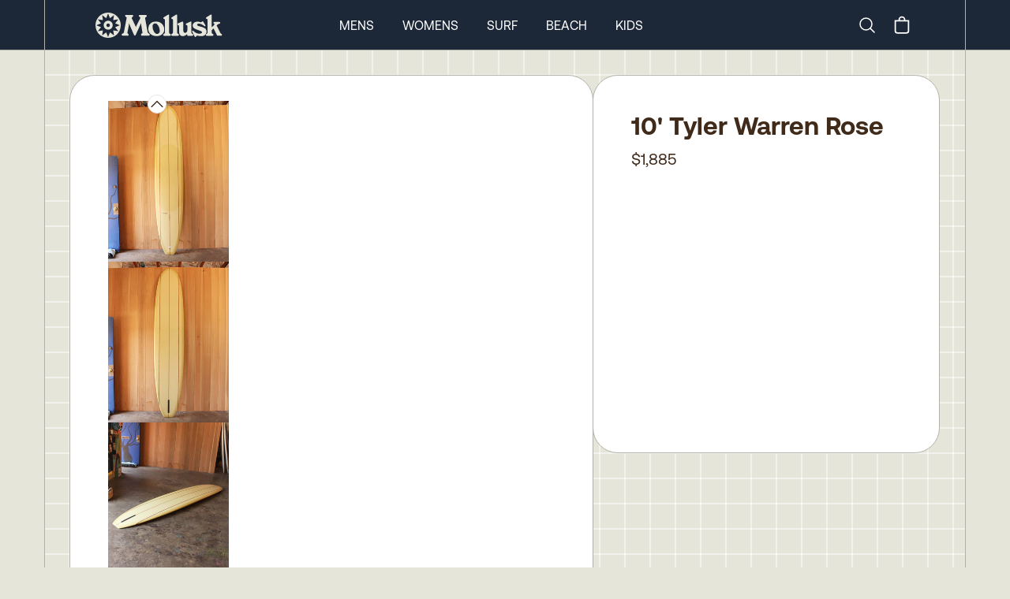

--- FILE ---
content_type: text/html
request_url: https://mollusksurfshop.com/products/10-tyler-warren-rose-240822
body_size: 11706
content:
<!DOCTYPE html><html lang="en"><head><meta charSet="utf-8"/><meta name="viewport" content="width=device-width,initial-scale=1"/><title>10&#x27; Tyler Warren Rose</title><meta property="og:title" content="10&#x27; Tyler Warren Rose"/><meta property="twitter:title" content="10&#x27; Tyler Warren Rose"/><meta name="description" content="This model is inspired by the boards of the mid-sixties with a thin foiled rail and a more symmetrical rocker. A slight concave into a rolled vee this boa"/><meta property="og:description" content="This model is inspired by the boards of the mid-sixties with a thin foiled rail and a more symmetrical rocker. A slight concave into a rolled vee this boa"/><meta property="twitter:description" content="This model is inspired by the boards of the mid-sixties with a thin foiled rail and a more symmetrical rocker. A slight concave into a rolled vee this boa"/><link rel="stylesheet" href="https://cdn.shopify.com/oxygen-v2/24026/8033/16255/2846601/build/_assets/app-6H7CI6DI.css"/><link preload="true" href="public/fonts/Aeonik-Regular.woff2" as="font"/><link preload="true" href="public/fonts/Aeonik-Bold.woff2" as="font"/><link rel="preconnect" href="https://cdn.shopify.com"/><link rel="preconnect" href="https://shop.app"/><link rel="icon" type="image/svg+xml" href="/favicon.svg"/><link rel="alternate icon" href="/favicon.ico"/><link async="" defer="" src="https://static.cdn.prismic.io/prismic.js?new=true&amp;repo=mollusk"/><script async="" src="https://www.googletagmanager.com/gtag/js?id=G-F692VPE3NM" nonce="69cd7d0b31916b76ddd0d1a28146f4ec"></script><script nonce="69cd7d0b31916b76ddd0d1a28146f4ec">
                  window.gaTrackingId = 'G-F692VPE3NM';
                  window.dataLayer = window.dataLayer || [];
                  function gtag(){dataLayer.push(arguments);}
                  gtag('js', new Date());
                  gtag('config', 'G-F692VPE3NM');
                </script></head><body class="bg-light-grey"><div class="flex min-h-screen flex-col antialiased"><div class="bg-dark-blue text-white w-full sticky top-0 z-50 "><nav class="px-0 md:px-8 lg:px-14 group/top h-12 md:h-[63px] border-b border-bord-grey lg:border-b-0"><div class="mx-auto justify-between lg:hidden lg:border-x border-bord-grey px-5"><div class="flex items-center justify-between py-1 md:py-3 "><button class="rounded-md text-light-grey outline-none focus:border focus:border-gray-400" aria-label="mobile-menu-toggle"><svg xmlns="http://www.w3.org/2000/svg" viewBox="0 0 24 24" fill="currentColor" aria-hidden="true" class="h-10 w-8"><path fill-rule="evenodd" d="M3 6.75A.75.75 0 013.75 6h16.5a.75.75 0 010 1.5H3.75A.75.75 0 013 6.75zM3 12a.75.75 0 01.75-.75h16.5a.75.75 0 010 1.5H3.75A.75.75 0 013 12zm0 5.25a.75.75 0 01.75-.75h16.5a.75.75 0 010 1.5H3.75a.75.75 0 01-.75-.75z" clip-rule="evenodd"></path></svg></button><a rel="prefetch" href="/"><img src="https://cdn.shopify.com/oxygen-v2/24026/8033/16255/2846601/build/_assets/logo-Y7VG4CTT.svg" alt="Logo"/></a><div class="inline-flex items-center justify-center"><a class="hidden lg:block" aria-label="Search" href="/search"><svg xmlns="http://www.w3.org/2000/svg" fill="none" viewBox="0 0 24 24" stroke-width="1.5" stroke="currentColor" class="w-6 h-6 mr-4"><path stroke-linecap="round" stroke-linejoin="round" d="m21 21-5.197-5.197m0 0A7.5 7.5 0 1 0 5.196 5.196a7.5 7.5 0 0 0 10.607 10.607Z"></path></svg><span class="sr-only">Search</span></a><!--$--><button class="relative inline-flex h-8 w-8 items-center justify-center"><svg xmlns="http://www.w3.org/2000/svg" viewBox="0 0 20 20" fill="currentColor" class="h-7 w-7"><title>Bag</title><path fill-rule="evenodd" d="M8.125 5a1.875 1.875 0 0 1 3.75 0v.375h-3.75V5Zm-1.25.375V5a3.125 3.125 0 1 1 6.25 0v.375h3.5V15A2.625 2.625 0 0 1 14 17.625H6A2.625 2.625 0 0 1 3.375 15V5.375h3.5ZM4.625 15V6.625h10.75V15c0 .76-.616 1.375-1.375 1.375H6c-.76 0-1.375-.616-1.375-1.375Z"></path></svg></button><!--/$--></div></div></div><div class="hidden h-16 lg:block md:mx-[-32px] lg:mx-[-56px] px-0 md:px-8 lg:px-14 border-b border-bord-grey"><div class="mx-auto max-w-desktop flex h-full items-center justify-between border border-y-0 border-bord-grey md:px-10 lg:px-16 py-1 md:py-3 group/item"><a class="inline-block" href="/"><img src="https://cdn.shopify.com/oxygen-v2/24026/8033/16255/2846601/build/_assets/logo-Y7VG4CTT.svg" alt="Logo"/></a><div class="inline-flex flex-row h-full items-center space-x-9 mr-0 xl:mr-[12%]"><a class="text-base uppercase cursor-pointer text-center hover:font-semibold" href="/mens">Mens</a><a class="text-base uppercase cursor-pointer text-center hover:font-semibold" href="/womens">Womens</a><a class="text-base uppercase cursor-pointer text-center hover:font-semibold" href="/surf">Surf</a><a class="text-base uppercase cursor-pointer text-center hover:font-semibold" href="/collections/beach-collection">Beach</a><a class="text-base uppercase cursor-pointer text-center hover:font-semibold" href="/collections/kids-newness">Kids</a></div><div class="inline-flex items-center justify-center"><a class="hidden lg:block" aria-label="Search" href="/search"><svg xmlns="http://www.w3.org/2000/svg" fill="none" viewBox="0 0 24 24" stroke-width="1.5" stroke="currentColor" class="w-6 h-6 mr-4"><path stroke-linecap="round" stroke-linejoin="round" d="m21 21-5.197-5.197m0 0A7.5 7.5 0 1 0 5.196 5.196a7.5 7.5 0 0 0 10.607 10.607Z"></path></svg><span class="sr-only">Search</span></a><!--$--><button class="relative inline-flex h-8 w-8 items-center justify-center"><svg xmlns="http://www.w3.org/2000/svg" viewBox="0 0 20 20" fill="currentColor" class="h-7 w-7"><title>Bag</title><path fill-rule="evenodd" d="M8.125 5a1.875 1.875 0 0 1 3.75 0v.375h-3.75V5Zm-1.25.375V5a3.125 3.125 0 1 1 6.25 0v.375h3.5V15A2.625 2.625 0 0 1 14 17.625H6A2.625 2.625 0 0 1 3.375 15V5.375h3.5ZM4.625 15V6.625h10.75V15c0 .76-.616 1.375-1.375 1.375H6c-.76 0-1.375-.616-1.375-1.375Z"></path></svg></button><!--/$--></div></div></div><div class="hidden"><div class="absolute z-90 h-screen w-full left-0 bg-light-grey overflow-scroll pt-0 overscroll-contain"><ul class="w-full border-bord-grey text-dark-brown"><li class="w-full"><div id="mens" class="px-6 bg-light-grey flex justify-between"><span class="text-base my-6 uppercase font-semibold">Mens</span><svg xmlns="http://www.w3.org/2000/svg" viewBox="0 0 24 24" fill="currentColor" aria-hidden="true" class="my-6 inline h-6 w-6"><path fill-rule="evenodd" d="M12.53 16.28a.75.75 0 01-1.06 0l-7.5-7.5a.75.75 0 011.06-1.06L12 14.69l6.97-6.97a.75.75 0 111.06 1.06l-7.5 7.5z" clip-rule="evenodd"></path></svg></div><div class="bg-white px-6 last:border-solid last:border-b last:border-bord-grey"></div></li><li class="w-full"><div id="womens" class="px-6 bg-light-grey flex justify-between"><span class="text-base my-6 uppercase font-semibold">Womens</span><svg xmlns="http://www.w3.org/2000/svg" viewBox="0 0 24 24" fill="currentColor" aria-hidden="true" class="my-6 inline h-6 w-6"><path fill-rule="evenodd" d="M12.53 16.28a.75.75 0 01-1.06 0l-7.5-7.5a.75.75 0 011.06-1.06L12 14.69l6.97-6.97a.75.75 0 111.06 1.06l-7.5 7.5z" clip-rule="evenodd"></path></svg></div><div class="bg-white px-6 last:border-solid last:border-b last:border-bord-grey"></div></li><li class="w-full"><div id="surf" class="px-6 bg-light-grey flex justify-between"><span class="text-base my-6 uppercase font-semibold">Surf</span><svg xmlns="http://www.w3.org/2000/svg" viewBox="0 0 24 24" fill="currentColor" aria-hidden="true" class="my-6 inline h-6 w-6"><path fill-rule="evenodd" d="M12.53 16.28a.75.75 0 01-1.06 0l-7.5-7.5a.75.75 0 011.06-1.06L12 14.69l6.97-6.97a.75.75 0 111.06 1.06l-7.5 7.5z" clip-rule="evenodd"></path></svg></div><div class="bg-white px-6 last:border-solid last:border-b last:border-bord-grey"></div></li><li class="w-full"><div id="beach" class="px-6 bg-light-grey flex justify-between"><span class="text-base my-6 uppercase font-semibold">Beach</span><svg xmlns="http://www.w3.org/2000/svg" viewBox="0 0 24 24" fill="currentColor" aria-hidden="true" class="my-6 inline h-6 w-6"><path fill-rule="evenodd" d="M12.53 16.28a.75.75 0 01-1.06 0l-7.5-7.5a.75.75 0 011.06-1.06L12 14.69l6.97-6.97a.75.75 0 111.06 1.06l-7.5 7.5z" clip-rule="evenodd"></path></svg></div><div class="bg-white px-6 last:border-solid last:border-b last:border-bord-grey"></div></li><li class="w-full"><div id="kids" class="px-6 bg-light-grey flex justify-between"><span class="text-base my-6 uppercase font-semibold">Kids</span><svg xmlns="http://www.w3.org/2000/svg" viewBox="0 0 24 24" fill="currentColor" aria-hidden="true" class="my-6 inline h-6 w-6"><path fill-rule="evenodd" d="M12.53 16.28a.75.75 0 01-1.06 0l-7.5-7.5a.75.75 0 011.06-1.06L12 14.69l6.97-6.97a.75.75 0 111.06 1.06l-7.5 7.5z" clip-rule="evenodd"></path></svg></div><div class="bg-white px-6 last:border-solid last:border-b last:border-bord-grey"></div></li></ul><div class="w-full flex flex-col text-center gap-6 pt-6 bg-white text-bord-grey lg:border-x border-bord-grey h-[115vh]"><div class="flex flex-col gap-6"><form method="get" action="/search" alt="Search" class="px-6 relative group w-full"><input name="q" type="text" placeholder="Search..." class="p-4 rounded-3xl bg-transparent border border-light-grey placeholder-dark-brown w-full leading-none relative focus:outline-none" required="" value=""/><button type="submit" class="absolute right-[45px] top-[16px] w-6 h-6" aria-label="Submit"><svg xmlns="http://www.w3.org/2000/svg" fill="none" viewBox="0 0 24 24" stroke-width="2" stroke="#402a1a" class="w-6 h-6 mr-6"><path stroke-linecap="round" stroke-linejoin="round" d="m21 21-5.197-5.197m0 0A7.5 7.5 0 1 0 5.196 5.196a7.5 7.5 0 0 0 10.607 10.607Z"></path></svg></button></form><div class="text-base font-Aeonik-Bold underline">MOLLUSK SUPPORT</div><div class="text-sm"><a href="https://mollusk.zendesk.com/hc/en-us" target="_blank">Customer Support</a></div><div class="text-sm"><a href="https://support.mollusksurfshop.com/hc/en-us/sections/200114573-Shipping" target="_blank">Shipping Information</a></div><div class="text-sm"><a href="https://mollusk.zendesk.com/hc/en-us/sections/200114563-Returns" target="_blank">Returns</a></div><div class="text-sm"><a href="https://support.mollusksurfshop.com/hc/en-us/articles/4407517712403-Mollusk-Warm-Wetsuit-Warranty-and-Return-Policy" target="_blank">Wetsuit Warranty</a></div><div class="text-sm"><a href="/products/mollusk-money?Title=10">Gift Cards</a></div><div class="text-sm"><a href="https://support.mollusksurfshop.com/hc/en-us/sections/200114563-Returns" target="_blank">FAQs</a></div></div><div class="flex flex-col gap-6"><div class="text-base font-Aeonik-Bold underline">MOLLUSK COMPANY</div><div class="text-sm"><a href="" target="_blank">About Us</a></div><div class="text-sm"><a href="" target="_blank">Find a Store</a></div><div class="text-sm"><a href="/wholesale">Wholesale</a></div></div><div class="flex flex-col gap-6"><div class="text-base font-Aeonik-Bold underline">MOLLUSK LIFE</div><div class="text-sm"><a href="https://www.instagram.com/mollusksurfshop" target="_blank">Instagram</a></div><div class="text-sm"><a href="https://www.youtube.com/@mollusksurfshop8049" target="_blank">Youtube</a></div><div class="text-sm"><a href="https://www.pinterest.com/mollusksurfshop/" target="_blank">Pinterest</a></div></div></div></div></div><div class=" border-bord-grey border-b h-16 flex items-center hidden lg:block px-0 md:px-8 lg:px-14 md:mx-[-32px] lg:mx-[-56px]  transition ease-linear duration-[300ms] opacity-0 !h-0"><div class="group-hover/item:opacity-100 opacity-0 transition ease-linear duration-[300ms] ml-auto mr-auto flex space-x-9 h-full max-w-desktop flex-row flex-wrap items-center justify-center content-evenly border border-y-0 border-bord-grey bg-light-grey text-sm uppercase text-dark-brown"></div></div></nav></div><main role="main" id="mainContent" class="bg-light-grey flex-grow lg:border-b lg:border-bord-grey   products/10-tyler-warren-rose-240822"><div class="block lg:hidden"><div class="px-0 md:px-8 lg:px-14 h-full w-full relative"><div id="prod-background-grid" class="block mx-auto max-w-desktop justify-center [align-items:start] lg:grid-cols-build-2 lg:border-white"><section class="lg:border-x lg:border-bord-grey max-w-desktop mx-auto w-full"><div class="lg:flex md:p-4 xl:p-8 gap-4 xl:gap-8 z-10"><div class="w-full lg:w-[60.1%] lg:basis-[60.1%] lg:max-w-[768px] z-10 flex flex-col"><div class="lg:p-3 xl:px-12 xl:py-8 bg-white lg:rounded-[32px] rounded-b-0 lg:rounded-b-[32px] lg:border lg:border-bord-grey -mx-[1px] -mb-[1px] "><div class="block lg:hidden overflow-hidden "><div class="relative w-full min-h-[min(90vw*1.29,518px)] max-h-[90vh]" style="aspect-ratio:3/4"><div role="group" aria-roledescription="carousel" aria-label="Photos of product"><div class="react-multi-carousel-list pb-0 " dir="ltr"><ul class="react-multi-carousel-track " style="transition:none;overflow:unset;transform:translate3d(0px,0,0)"></ul></div></div></div></div><div class="hidden lg:flex gap-4 aspect-square mt-0 prevent-select relative"><div class="absolute pl-[calc(11%-12px)] -top-2 z-30 cursor-pointer flex justify-center"><svg xmlns="http://www.w3.org/2000/svg" viewBox="0 0 24 24" fill="currentColor" aria-hidden="true" class="h-6 w-6 rounded-full border bg-white"><path fill-rule="evenodd" d="M11.47 7.72a.75.75 0 011.06 0l7.5 7.5a.75.75 0 11-1.06 1.06L12 9.31l-6.97 6.97a.75.75 0 01-1.06-1.06l7.5-7.5z" clip-rule="evenodd"></path></svg></div><div class="relative overflow-scroll overscroll-contain max-w-[153px] w-full"><div class="flex flex-col gap-2 max-h-[700px] overflow-y-scroll thumbnails-area"><div class="cursor-pointer"><div class="w-full h-full relative flex items-center justify-center" style="aspect-ratio:2400 / 3200"><img src="https://cdn.shopify.com/s/files/1/0072/5902/products/10-tyler-warren-rose-348476_300x.jpg?v=1705446751" alt="Image of 10&#x27; Tyler Warren Rose in undefined" class="h-full w-full object-contain" loading="lazy" sizes="150px" srcSet="
            https://cdn.shopify.com/s/files/1/0072/5902/products/10-tyler-warren-rose-348476_150x.jpg?v=1705446751 150w,
            https://cdn.shopify.com/s/files/1/0072/5902/products/10-tyler-warren-rose-348476_300x.jpg?v=1705446751 300w
          " style="object-fit:contain;width:100%;height:100%;max-height:100%"/></div></div><div class="cursor-pointer"><div class="w-full h-full relative flex items-center justify-center" style="aspect-ratio:2400 / 3200"><img src="https://cdn.shopify.com/s/files/1/0072/5902/products/10-tyler-warren-rose-206137_300x.jpg?v=1705446751" alt="Image of 10&#x27; Tyler Warren Rose in undefined" class="h-full w-full object-contain" loading="lazy" sizes="150px" srcSet="
            https://cdn.shopify.com/s/files/1/0072/5902/products/10-tyler-warren-rose-206137_150x.jpg?v=1705446751 150w,
            https://cdn.shopify.com/s/files/1/0072/5902/products/10-tyler-warren-rose-206137_300x.jpg?v=1705446751 300w
          " style="object-fit:contain;width:100%;height:100%;max-height:100%"/></div></div><div class="cursor-pointer"><div class="w-full h-full relative flex items-center justify-center" style="aspect-ratio:2400 / 3200"><img src="https://cdn.shopify.com/s/files/1/0072/5902/products/10-tyler-warren-rose-709903_300x.jpg?v=1705446751" alt="Image of 10&#x27; Tyler Warren Rose in undefined" class="h-full w-full object-contain" loading="lazy" sizes="150px" srcSet="
            https://cdn.shopify.com/s/files/1/0072/5902/products/10-tyler-warren-rose-709903_150x.jpg?v=1705446751 150w,
            https://cdn.shopify.com/s/files/1/0072/5902/products/10-tyler-warren-rose-709903_300x.jpg?v=1705446751 300w
          " style="object-fit:contain;width:100%;height:100%;max-height:100%"/></div></div><div class="cursor-pointer"><div class="w-full h-full relative flex items-center justify-center" style="aspect-ratio:4800 / 3200"><img src="https://cdn.shopify.com/s/files/1/0072/5902/products/10-tyler-warren-rose-626731_300x.jpg?v=1705446751" alt="Image of 10&#x27; Tyler Warren Rose in undefined" class="h-full w-full object-contain" loading="lazy" sizes="150px" srcSet="
            https://cdn.shopify.com/s/files/1/0072/5902/products/10-tyler-warren-rose-626731_150x.jpg?v=1705446751 150w,
            https://cdn.shopify.com/s/files/1/0072/5902/products/10-tyler-warren-rose-626731_300x.jpg?v=1705446751 300w
          " style="object-fit:contain;width:100%;height:100%;max-height:100%"/></div></div></div></div><div class="absolute -bottom-3 pl-[calc(11%-12px)] cursor-pointer flex justify-center"><svg xmlns="http://www.w3.org/2000/svg" viewBox="0 0 24 24" fill="currentColor" aria-hidden="true" class="mt-4 h-6 w-6 rounded-full border bg-white"><path fill-rule="evenodd" d="M12.53 16.28a.75.75 0 01-1.06 0l-7.5-7.5a.75.75 0 011.06-1.06L12 14.69l6.97-6.97a.75.75 0 111.06 1.06l-7.5 7.5z" clip-rule="evenodd"></path></svg></div><div class="w-full h-full relative flex items-center justify-center" style="aspect-ratio:2400 / 3200"><img src="https://cdn.shopify.com/s/files/1/0072/5902/products/10-tyler-warren-rose-348476_300x.jpg?v=1705446751" alt="Image of 10&#x27; Tyler Warren Rose in undefined" style="transition:opacity 0.3s ease-in-out;object-fit:contain;width:100%;height:100%;max-height:100%" loading="eager" fetchpriority="high" decoding="sync" class="h-full w-full object-contain hover:cursor-pointer opacity-0"/></div><svg xmlns="http://www.w3.org/2000/svg" viewBox="0 0 24 24" fill="currentColor" aria-hidden="true" class="absolute bottom-3 right-3 z-100 w-5 p-1 m-2  text-white cursor-pointer"><path fill-rule="evenodd" d="M8.25 3.75H19.5a.75.75 0 01.75.75v11.25a.75.75 0 01-1.5 0V6.31L5.03 20.03a.75.75 0 01-1.06-1.06L17.69 5.25H8.25a.75.75 0 010-1.5z" clip-rule="evenodd"></path></svg><svg xmlns="http://www.w3.org/2000/svg" viewBox="0 0 24 24" fill="currentColor" aria-hidden="true" class="absolute bottom-0 right-6 z-100 w-5 m-2 p-1 text-white cursor-pointer"><path fill-rule="evenodd" d="M20.03 3.97a.75.75 0 010 1.06L6.31 18.75h9.44a.75.75 0 010 1.5H4.5a.75.75 0 01-.75-.75V8.25a.75.75 0 011.5 0v9.44L18.97 3.97a.75.75 0 011.06 0z" clip-rule="evenodd"></path></svg><div class="hidden"><div class="w-full h-full relative flex items-center justify-center" style="aspect-ratio:2400 / 3200"><img src="https://cdn.shopify.com/s/files/1/0072/5902/products/10-tyler-warren-rose-348476_300x.jpg?v=1705446751" alt="Image of 10&#x27; Tyler Warren Rose in undefined" style="transition:opacity 0.3s ease-in-out;object-fit:contain;width:100%;height:100%;max-height:100%" loading="eager" fetchpriority="high" decoding="sync" class="h-full w-full object-contain hover:cursor-pointer opacity-0"/></div><div class="w-full h-full relative flex items-center justify-center" style="aspect-ratio:2400 / 3200"><img src="https://cdn.shopify.com/s/files/1/0072/5902/products/10-tyler-warren-rose-206137_300x.jpg?v=1705446751" alt="Image of 10&#x27; Tyler Warren Rose in undefined" style="transition:opacity 0.3s ease-in-out;object-fit:contain;width:100%;height:100%;max-height:100%" loading="lazy" fetchpriority="auto" decoding="async" class="h-full w-full object-contain null opacity-0"/></div><div class="w-full h-full relative flex items-center justify-center" style="aspect-ratio:2400 / 3200"><img src="https://cdn.shopify.com/s/files/1/0072/5902/products/10-tyler-warren-rose-709903_300x.jpg?v=1705446751" alt="Image of 10&#x27; Tyler Warren Rose in undefined" style="transition:opacity 0.3s ease-in-out;object-fit:contain;width:100%;height:100%;max-height:100%" loading="lazy" fetchpriority="auto" decoding="async" class="h-full w-full object-contain null opacity-0"/></div><div class="w-full h-full relative flex items-center justify-center" style="aspect-ratio:4800 / 3200"><img src="https://cdn.shopify.com/s/files/1/0072/5902/products/10-tyler-warren-rose-626731_300x.jpg?v=1705446751" alt="Image of 10&#x27; Tyler Warren Rose in undefined" style="transition:opacity 0.3s ease-in-out;object-fit:contain;width:100%;height:100%;max-height:100%" loading="lazy" fetchpriority="auto" decoding="async" class="h-full w-full object-contain null opacity-0"/></div></div></div><div style="position:fixed;top:1px;left:1px;width:1px;height:0;padding:0;margin:-1px;overflow:hidden;clip:rect(0, 0, 0, 0);white-space:nowrap;border-width:0;display:none"></div><div style="position:fixed;top:1px;left:1px;width:1px;height:0;padding:0;margin:-1px;overflow:hidden;clip:rect(0, 0, 0, 0);white-space:nowrap;border-width:0;display:none"></div><div class="hidden"><img src="https://cdn.shopify.com/s/files/1/0072/5902/products/10-tyler-warren-rose-348476.jpg?v=1705446751"/><img src="https://cdn.shopify.com/s/files/1/0072/5902/products/10-tyler-warren-rose-206137.jpg?v=1705446751"/><img src="https://cdn.shopify.com/s/files/1/0072/5902/products/10-tyler-warren-rose-709903.jpg?v=1705446751"/><img src="https://cdn.shopify.com/s/files/1/0072/5902/products/10-tyler-warren-rose-626731.jpg?v=1705446751"/><div class="w-full h-full relative flex items-center justify-center" style="aspect-ratio:2400 / 3200"><img src="https://cdn.shopify.com/s/files/1/0072/5902/products/10-tyler-warren-rose-348476_300x.jpg?v=1705446751" alt="Image of 10&#x27; Tyler Warren Rose in undefined" style="transition:opacity 0.3s ease-in-out;object-fit:contain;width:100%;height:100%;max-height:100%" loading="eager" fetchpriority="high" decoding="sync" class="h-full w-full object-contain hover:cursor-pointer opacity-0"/></div><div class="w-full h-full relative flex items-center justify-center" style="aspect-ratio:2400 / 3200"><img src="https://cdn.shopify.com/s/files/1/0072/5902/products/10-tyler-warren-rose-206137_300x.jpg?v=1705446751" alt="Image of 10&#x27; Tyler Warren Rose in undefined" style="transition:opacity 0.3s ease-in-out;object-fit:contain;width:100%;height:100%;max-height:100%" loading="lazy" fetchpriority="auto" decoding="async" class="h-full w-full object-contain null opacity-0"/></div><div class="w-full h-full relative flex items-center justify-center" style="aspect-ratio:2400 / 3200"><img src="https://cdn.shopify.com/s/files/1/0072/5902/products/10-tyler-warren-rose-709903_300x.jpg?v=1705446751" alt="Image of 10&#x27; Tyler Warren Rose in undefined" style="transition:opacity 0.3s ease-in-out;object-fit:contain;width:100%;height:100%;max-height:100%" loading="lazy" fetchpriority="auto" decoding="async" class="h-full w-full object-contain null opacity-0"/></div><div class="w-full h-full relative flex items-center justify-center" style="aspect-ratio:4800 / 3200"><img src="https://cdn.shopify.com/s/files/1/0072/5902/products/10-tyler-warren-rose-626731_300x.jpg?v=1705446751" alt="Image of 10&#x27; Tyler Warren Rose in undefined" style="transition:opacity 0.3s ease-in-out;object-fit:contain;width:100%;height:100%;max-height:100%" loading="lazy" fetchpriority="auto" decoding="async" class="h-full w-full object-contain null opacity-0"/></div></div><div class="bg-white w-full lg:hidden grid xl:gap-8 p-6 pt-0 md:pt-6 md:block md:relative "><div class=""><h1 class="text-2xl lg:text-[32px] font-Aeonik-Bold py-3 text-center lg:text-left leading-none ">10&#x27; Tyler Warren Rose</h1><h2 class="pb-3 flex mx-auto justify-center"><div class="text-xl leading-none">$1,885</div></h2></div><div class="mt-auto pb-3.5"></div></div></div><div class="lg:hidden mt-0 bg-white lg:rounded-[32px] h-56 text-medium-blue px-8 xl:px-16 flex flex-col justify-center c grid-cols-1 text-sm relative "><div class="absolute w-full top-0 max-h-8 overflow-hidden left-0"><img class="border border-transparent" src="https://cdn.shopify.com/oxygen-v2/24026/8033/16255/2846601/build/_assets/shipping_bars-4GIZSDP2.png" alt="shipping container styling"/></div><div class="flex pb-2"><svg xmlns="http://www.w3.org/2000/svg" viewBox="0 0 24 24" fill="currentColor" aria-hidden="true" class=" w-6 h-5 text-[#E53900] mr-3 mt-1 min-w-[20px]"><path fill-rule="evenodd" d="M12.97 3.97a.75.75 0 011.06 0l7.5 7.5a.75.75 0 010 1.06l-7.5 7.5a.75.75 0 11-1.06-1.06l6.22-6.22H3a.75.75 0 010-1.5h16.19l-6.22-6.22a.75.75 0 010-1.06z" clip-rule="evenodd"></path></svg><span>Pick up today in <!-- -->Santa Barbara</span></div><div class="flex pb-2"><svg xmlns="http://www.w3.org/2000/svg" viewBox="0 0 24 24" fill="currentColor" aria-hidden="true" class="w-6 h-5 text-[#E53900] mr-3 mt-1 min-w-[20px]"><path fill-rule="evenodd" d="M12.97 3.97a.75.75 0 011.06 0l7.5 7.5a.75.75 0 010 1.06l-7.5 7.5a.75.75 0 11-1.06-1.06l6.22-6.22H3a.75.75 0 010-1.5h16.19l-6.22-6.22a.75.75 0 010-1.06z" clip-rule="evenodd"></path></svg><span>Transfer to another shop for <b>$50</b></span></div><div class="flex pb-2"><svg xmlns="http://www.w3.org/2000/svg" viewBox="0 0 24 24" fill="currentColor" aria-hidden="true" class="w-6 h-5 text-[#E53900] mr-3 mt-1 min-w-[20px]"><path fill-rule="evenodd" d="M12.97 3.97a.75.75 0 011.06 0l7.5 7.5a.75.75 0 010 1.06l-7.5 7.5a.75.75 0 11-1.06-1.06l6.22-6.22H3a.75.75 0 010-1.5h16.19l-6.22-6.22a.75.75 0 010-1.06z" clip-rule="evenodd"></path></svg><div class="inline-flex flex-wrap"><span>Door to door delivery for as low as <b>$300</b> to U.S. and Japan</span></div></div><div class="flex"><svg xmlns="http://www.w3.org/2000/svg" viewBox="0 0 24 24" fill="currentColor" aria-hidden="true" class="w-6 h-5 text-[#E53900] mr-3 mt-1 min-w-[20px]"><path fill-rule="evenodd" d="M12.97 3.97a.75.75 0 011.06 0l7.5 7.5a.75.75 0 010 1.06l-7.5 7.5a.75.75 0 11-1.06-1.06l6.22-6.22H3a.75.75 0 010-1.5h16.19l-6.22-6.22a.75.75 0 010-1.06z" clip-rule="evenodd"></path></svg><span>Shipping international? Email <a href="mailto:surfboards@mollusksurfshop.com">surfboards@mollusksurfshop.com</a></span></div><div class="absolute w-full bottom-0 max-h-8 overflow-hidden left-0"><img class="lg:rounded-b-[32px] lg:border border-transparent" src="https://cdn.shopify.com/oxygen-v2/24026/8033/16255/2846601/build/_assets/shipping_bars-4GIZSDP2.png" alt="shipping container styling"/></div></div><div class="flex flex-col bg-dark-gold-2 lg:rounded-[32px] lg:flex lg:flex-row lg:max-h-[512px] lg:mt-4 xl:mt-8"><div class="w-full lg:w-1/2 lg:rounded-t-[32px] lg:rounded-l-[32px] lg:rounded-tr-none max-h-full md:max-h-[364px] lg:max-h-full md:border border-b-0 md:border-b-1 md:border-r-0 lg:border-bord-grey md:mr-0 md:-mb-[1px] lg:mb-0 prose text-dark-brown bg-dark-gold-2 p-8 lg:pt-6 xl:p-12 text-base text-center lg:text-left md:text-xl overflow-scroll"><div class="h-full overflow-scroll lg:-mr-6"><div class="text-center border-b border-dashed border-dark-brown pb-2 mb-6 lg:mr-6 text-base font-Aeonik-Bold">PRODUCT DETAILS</div><div class="lg:mb-8 lg:mr-6 product_description whitespace-normal text-left"><meta charset="utf-8">
<p><span>This model is inspired by the boards of the mid-sixties with a thin foiled rail and a more symmetrical rocker. A slight concave into a rolled vee this board flows in and out of sections well allowing for quick turns and fast noserides.</span></p>
<p><span>Length: 10'</span></p>
<p><span>Wide Point: 22 7/8"</span></p>
<p><span>Thickness: 3 1/8"</span></p></div></div></div><div class="w-full h-full lg:w-1/2 overflow-scroll bg-dark-gold-2 lg:bg-transparent p-4 pt-0 lg:p-0 lg:rounded-b-[32px] lg:rounded-r-[32px] lg:rounded-l-none lg:border md:border-t-1 border-t-0 md:border-l-0 lg:border-bord-grey md:ml-0 lg:mb-0"><img src="https://cdn.shopify.com/s/files/1/0072/5902/products/10-tyler-warren-rose-980152_300x.jpg?v=1705446751" alt="10&#x27; Tyler Warren Rose - Mollusk Surf Shop - description" loading="lazy" fetchpriority="low" decoding="async" class="h-full w-full object-cover rounded-[8px] lg:lg:rounded-l-none lg:rounded-r-[32px] opacity-0" style="transition:opacity 0.3s ease-in-out"/></div></div><div class="mt-0 md:mt-4 xl:mt-8  lg:mb-0 lg:border lg:border-bord-grey  lg:rounded-[32px]"><div class="relative w-full max-w-desktop mr-auto ml-auto items-center lg:border-x border-bord-grey relative overflow-hidden lg:rounded-[32px]"><div class="block relative lg:hidden -mt-[6.5px] -mb-[6.5px]"><div><mux-player data-mux-player-react-lazy-placeholder="true" placeholder="https://image.mux.com/vAZSRH7tV0002pcnuTHQHPjfYGl302Fzo02bVy6RIMorsxo/thumbnail.jpg?time=0&amp;width=300" style="--mux-player-react-lazy-placeholder:url(https://image.mux.com/vAZSRH7tV0002pcnuTHQHPjfYGl302Fzo02bVy6RIMorsxo/thumbnail.jpg?time=0&amp;width=300);;aspect-ratio:1" className="hide-controls lg:border-b lg:border-bord-grey" nohotkeys="true" aria-hidden="true" tabIndex="-1"><div data-mux-player-react-lazy-placeholder-overlay="true"></div></mux-player><style>
        mux-player[data-mux-player-react-lazy-placeholder] {
          aspect-ratio: 16/9;
          display: block;
          background-color: var(--media-background-color, #000);
          width: 100%;
          position: relative;
          background-image: var(--mux-player-react-lazy-placeholder);
          background-repeat: no-repeat;
          background-size: var(--media-object-fit, contain);
          background-position: var(--media-object-position, 50% 50%);
          --controls: none;
          --controls-backdrop-color: rgba(0, 0, 0, 0.6);
        }
        mux-player [data-mux-player-react-lazy-placeholder-overlay] {
          position: absolute;
          inset: 0;
          background-color: var(--controls-backdrop-color);
        }
      </style><div class="absolute bottom-7 right-6 max-w-12 max-h-12 "><button class="rounded-full border border-white bg-transparent p-2 text-white hover:bg-light-grey hover:bg-opacity-30 w-12 h-12" aria-label="Play/Pause video"><svg xmlns="http://www.w3.org/2000/svg" viewBox="0 0 20 20" fill="currentColor" aria-hidden="true" class="h-4 w-4 mx-auto"><path d="M5.75 3a.75.75 0 00-.75.75v12.5c0 .414.336.75.75.75h1.5a.75.75 0 00.75-.75V3.75A.75.75 0 007.25 3h-1.5zM12.75 3a.75.75 0 00-.75.75v12.5c0 .414.336.75.75.75h1.5a.75.75 0 00.75-.75V3.75a.75.75 0 00-.75-.75h-1.5z"></path></svg></button></div></div></div><div class="hidden relative lg:block -mb-[6.5px] -mx-[1px]"><mux-player data-mux-player-react-lazy-placeholder="true" placeholder="https://image.mux.com/3QpYk88RI8r93uuyQi3lfkQ9b001iV00NF1sFD4bM8RT00/thumbnail.jpg?time=0&amp;width=300" style="--mux-player-react-lazy-placeholder:url(https://image.mux.com/3QpYk88RI8r93uuyQi3lfkQ9b001iV00NF1sFD4bM8RT00/thumbnail.jpg?time=0&amp;width=300);;aspect-ratio:1.7777777777777777" className="hide-controls" nohotkeys="true" aria-hidden="true" tabIndex="-1"><div data-mux-player-react-lazy-placeholder-overlay="true"></div></mux-player><style>
        mux-player[data-mux-player-react-lazy-placeholder] {
          aspect-ratio: 16/9;
          display: block;
          background-color: var(--media-background-color, #000);
          width: 100%;
          position: relative;
          background-image: var(--mux-player-react-lazy-placeholder);
          background-repeat: no-repeat;
          background-size: var(--media-object-fit, contain);
          background-position: var(--media-object-position, 50% 50%);
          --controls: none;
          --controls-backdrop-color: rgba(0, 0, 0, 0.6);
        }
        mux-player [data-mux-player-react-lazy-placeholder-overlay] {
          position: absolute;
          inset: 0;
          background-color: var(--controls-backdrop-color);
        }
      </style><div class="absolute bottom-7 right-6 "><button class="rounded-full border border-white bg-transparent p-2 text-white hover:bg-light-grey hover:bg-opacity-30 w-12 h-12" aria-label="Play/Pause video"><svg xmlns="http://www.w3.org/2000/svg" viewBox="0 0 20 20" fill="currentColor" aria-hidden="true" class="h-4 w-4 mx-auto"><path d="M5.75 3a.75.75 0 00-.75.75v12.5c0 .414.336.75.75.75h1.5a.75.75 0 00.75-.75V3.75A.75.75 0 007.25 3h-1.5zM12.75 3a.75.75 0 00-.75.75v12.5c0 .414.336.75.75.75h1.5a.75.75 0 00.75-.75V3.75a.75.75 0 00-.75-.75h-1.5z"></path></svg></button></div></div></div></div><div class="mt-4 xl:mt-8 bg-white rounded-[32px] text-medium-blue px-4 py-12 lg:flex hidden flex-col justify-center items-left grid-cols-1 text-base relative "><div class="absolute w-full top-0 max-h-8 overflow-hidden left-0"><img class="rounded-t-[32px] lg:border border-transparent" src="https://cdn.shopify.com/oxygen-v2/24026/8033/16255/2846601/build/_assets/shipping_surfboard-ZYLXZ3AE.png" alt="shipping container styling"/></div><div class="pl-10"><div class="flex pb-2"><svg xmlns="http://www.w3.org/2000/svg" viewBox="0 0 24 24" fill="currentColor" aria-hidden="true" class=" w-6 h-5 text-[#E53900] mr-3 mt-1 min-w-[20px]"><path fill-rule="evenodd" d="M12.97 3.97a.75.75 0 011.06 0l7.5 7.5a.75.75 0 010 1.06l-7.5 7.5a.75.75 0 11-1.06-1.06l6.22-6.22H3a.75.75 0 010-1.5h16.19l-6.22-6.22a.75.75 0 010-1.06z" clip-rule="evenodd"></path></svg><span>Pick up today in <!-- -->Santa Barbara</span></div><div class="flex pb-2"><svg xmlns="http://www.w3.org/2000/svg" viewBox="0 0 24 24" fill="currentColor" aria-hidden="true" class="w-6 h-5 text-[#E53900] mr-3 mt-1 min-w-[20px]"><path fill-rule="evenodd" d="M12.97 3.97a.75.75 0 011.06 0l7.5 7.5a.75.75 0 010 1.06l-7.5 7.5a.75.75 0 11-1.06-1.06l6.22-6.22H3a.75.75 0 010-1.5h16.19l-6.22-6.22a.75.75 0 010-1.06z" clip-rule="evenodd"></path></svg><span>Transfer to another shop for <b>$50</b></span></div><div class="flex pb-2"><svg xmlns="http://www.w3.org/2000/svg" viewBox="0 0 24 24" fill="currentColor" aria-hidden="true" class="w-6 h-5 text-[#E53900] mr-3 mt-1 min-w-[20px]"><path fill-rule="evenodd" d="M12.97 3.97a.75.75 0 011.06 0l7.5 7.5a.75.75 0 010 1.06l-7.5 7.5a.75.75 0 11-1.06-1.06l6.22-6.22H3a.75.75 0 010-1.5h16.19l-6.22-6.22a.75.75 0 010-1.06z" clip-rule="evenodd"></path></svg><div class="inline-flex flex-wrap"><span>Door to door delivery for as low as <b>$300</b> to U.S. and Japan</span></div></div><div class="flex"><svg xmlns="http://www.w3.org/2000/svg" viewBox="0 0 24 24" fill="currentColor" aria-hidden="true" class="w-6 h-5 text-[#E53900] mr-3 mt-1 min-w-[20px]"><path fill-rule="evenodd" d="M12.97 3.97a.75.75 0 011.06 0l7.5 7.5a.75.75 0 010 1.06l-7.5 7.5a.75.75 0 11-1.06-1.06l6.22-6.22H3a.75.75 0 010-1.5h16.19l-6.22-6.22a.75.75 0 010-1.06z" clip-rule="evenodd"></path></svg><span>Shipping international? Email <a href="mailto:surfboards@mollusksurfshop.com">surfboards@mollusksurfshop.com</a></span></div></div><div class="absolute w-full bottom-0 max-h-8 overflow-hidden left-0"><img class="rounded-b-[32px] lg:border border-transparent" src="https://cdn.shopify.com/oxygen-v2/24026/8033/16255/2846601/build/_assets/shipping_surfboard-ZYLXZ3AE.png" alt="shipping container styling"/></div></div></div><div class="lg:basis-[39.9%] xl:w-full max-w-[478px] min-w-[336px] hidden lg:block lg:sticky lg:mx-auto top-16 h-fit"><div class="bg-white w-full xl:min-h-[480px] lg:rounded-[32px] grid p-12 lg:border lg:border-bord-grey"><div class=""><h1 class="text-[32px] text- font-Aeonik-Bold pb-4 leading-none">10&#x27; Tyler Warren Rose</h1><h2 class="pb-4 flex leading-none"><div class="text-xl leading-none">$1,885</div></h2></div><div class="mt-auto"></div></div></div></div></section></div></div></div><div class="hidden lg:block"><div class="px-0 md:px-8 lg:px-14 h-full w-full relative"><div id="prod-background-grid" class="block mx-auto max-w-desktop justify-center [align-items:start] lg:grid-cols-build-2 lg:border-white"><section class="lg:border-x lg:border-bord-grey max-w-desktop mx-auto w-full"><div class="lg:flex md:p-4 xl:p-8 gap-4 xl:gap-8 z-10"><div class="w-full lg:w-[60.1%] lg:basis-[60.1%] lg:max-w-[768px] z-10 flex flex-col"><div class="lg:p-3 xl:px-12 xl:py-8 bg-white lg:rounded-[32px] rounded-b-0 lg:rounded-b-[32px] lg:border lg:border-bord-grey -mx-[1px] -mb-[1px] "><div class="block lg:hidden overflow-hidden "><div class="relative w-full min-h-[min(90vw*1.29,518px)] max-h-[90vh]" style="aspect-ratio:3/4"><div role="group" aria-roledescription="carousel" aria-label="Photos of product"><div class="react-multi-carousel-list pb-0 " dir="ltr"><ul class="react-multi-carousel-track " style="transition:none;overflow:unset;transform:translate3d(0px,0,0)"></ul></div></div></div></div><div class="hidden lg:flex gap-4 aspect-square mt-0 prevent-select relative"><div class="absolute pl-[calc(11%-12px)] -top-2 z-30 cursor-pointer flex justify-center"><svg xmlns="http://www.w3.org/2000/svg" viewBox="0 0 24 24" fill="currentColor" aria-hidden="true" class="h-6 w-6 rounded-full border bg-white"><path fill-rule="evenodd" d="M11.47 7.72a.75.75 0 011.06 0l7.5 7.5a.75.75 0 11-1.06 1.06L12 9.31l-6.97 6.97a.75.75 0 01-1.06-1.06l7.5-7.5z" clip-rule="evenodd"></path></svg></div><div class="relative overflow-scroll overscroll-contain max-w-[153px] w-full"><div class="flex flex-col gap-2 max-h-[700px] overflow-y-scroll thumbnails-area"><div class="cursor-pointer"><div class="w-full h-full relative flex items-center justify-center" style="aspect-ratio:2400 / 3200"><img src="https://cdn.shopify.com/s/files/1/0072/5902/products/10-tyler-warren-rose-348476_300x.jpg?v=1705446751" alt="Image of 10&#x27; Tyler Warren Rose in undefined" class="h-full w-full object-contain" loading="lazy" sizes="150px" srcSet="
            https://cdn.shopify.com/s/files/1/0072/5902/products/10-tyler-warren-rose-348476_150x.jpg?v=1705446751 150w,
            https://cdn.shopify.com/s/files/1/0072/5902/products/10-tyler-warren-rose-348476_300x.jpg?v=1705446751 300w
          " style="object-fit:contain;width:100%;height:100%;max-height:100%"/></div></div><div class="cursor-pointer"><div class="w-full h-full relative flex items-center justify-center" style="aspect-ratio:2400 / 3200"><img src="https://cdn.shopify.com/s/files/1/0072/5902/products/10-tyler-warren-rose-206137_300x.jpg?v=1705446751" alt="Image of 10&#x27; Tyler Warren Rose in undefined" class="h-full w-full object-contain" loading="lazy" sizes="150px" srcSet="
            https://cdn.shopify.com/s/files/1/0072/5902/products/10-tyler-warren-rose-206137_150x.jpg?v=1705446751 150w,
            https://cdn.shopify.com/s/files/1/0072/5902/products/10-tyler-warren-rose-206137_300x.jpg?v=1705446751 300w
          " style="object-fit:contain;width:100%;height:100%;max-height:100%"/></div></div><div class="cursor-pointer"><div class="w-full h-full relative flex items-center justify-center" style="aspect-ratio:2400 / 3200"><img src="https://cdn.shopify.com/s/files/1/0072/5902/products/10-tyler-warren-rose-709903_300x.jpg?v=1705446751" alt="Image of 10&#x27; Tyler Warren Rose in undefined" class="h-full w-full object-contain" loading="lazy" sizes="150px" srcSet="
            https://cdn.shopify.com/s/files/1/0072/5902/products/10-tyler-warren-rose-709903_150x.jpg?v=1705446751 150w,
            https://cdn.shopify.com/s/files/1/0072/5902/products/10-tyler-warren-rose-709903_300x.jpg?v=1705446751 300w
          " style="object-fit:contain;width:100%;height:100%;max-height:100%"/></div></div><div class="cursor-pointer"><div class="w-full h-full relative flex items-center justify-center" style="aspect-ratio:4800 / 3200"><img src="https://cdn.shopify.com/s/files/1/0072/5902/products/10-tyler-warren-rose-626731_300x.jpg?v=1705446751" alt="Image of 10&#x27; Tyler Warren Rose in undefined" class="h-full w-full object-contain" loading="lazy" sizes="150px" srcSet="
            https://cdn.shopify.com/s/files/1/0072/5902/products/10-tyler-warren-rose-626731_150x.jpg?v=1705446751 150w,
            https://cdn.shopify.com/s/files/1/0072/5902/products/10-tyler-warren-rose-626731_300x.jpg?v=1705446751 300w
          " style="object-fit:contain;width:100%;height:100%;max-height:100%"/></div></div></div></div><div class="absolute -bottom-3 pl-[calc(11%-12px)] cursor-pointer flex justify-center"><svg xmlns="http://www.w3.org/2000/svg" viewBox="0 0 24 24" fill="currentColor" aria-hidden="true" class="mt-4 h-6 w-6 rounded-full border bg-white"><path fill-rule="evenodd" d="M12.53 16.28a.75.75 0 01-1.06 0l-7.5-7.5a.75.75 0 011.06-1.06L12 14.69l6.97-6.97a.75.75 0 111.06 1.06l-7.5 7.5z" clip-rule="evenodd"></path></svg></div><div class="w-full h-full relative flex items-center justify-center" style="aspect-ratio:2400 / 3200"><img src="https://cdn.shopify.com/s/files/1/0072/5902/products/10-tyler-warren-rose-348476_300x.jpg?v=1705446751" alt="Image of 10&#x27; Tyler Warren Rose in undefined" style="transition:opacity 0.3s ease-in-out;object-fit:contain;width:100%;height:100%;max-height:100%" loading="eager" fetchpriority="high" decoding="sync" class="h-full w-full object-contain hover:cursor-pointer opacity-0"/></div><svg xmlns="http://www.w3.org/2000/svg" viewBox="0 0 24 24" fill="currentColor" aria-hidden="true" class="absolute bottom-3 right-3 z-100 w-5 p-1 m-2  text-white cursor-pointer"><path fill-rule="evenodd" d="M8.25 3.75H19.5a.75.75 0 01.75.75v11.25a.75.75 0 01-1.5 0V6.31L5.03 20.03a.75.75 0 01-1.06-1.06L17.69 5.25H8.25a.75.75 0 010-1.5z" clip-rule="evenodd"></path></svg><svg xmlns="http://www.w3.org/2000/svg" viewBox="0 0 24 24" fill="currentColor" aria-hidden="true" class="absolute bottom-0 right-6 z-100 w-5 m-2 p-1 text-white cursor-pointer"><path fill-rule="evenodd" d="M20.03 3.97a.75.75 0 010 1.06L6.31 18.75h9.44a.75.75 0 010 1.5H4.5a.75.75 0 01-.75-.75V8.25a.75.75 0 011.5 0v9.44L18.97 3.97a.75.75 0 011.06 0z" clip-rule="evenodd"></path></svg><div class="hidden"><div class="w-full h-full relative flex items-center justify-center" style="aspect-ratio:2400 / 3200"><img src="https://cdn.shopify.com/s/files/1/0072/5902/products/10-tyler-warren-rose-348476_300x.jpg?v=1705446751" alt="Image of 10&#x27; Tyler Warren Rose in undefined" style="transition:opacity 0.3s ease-in-out;object-fit:contain;width:100%;height:100%;max-height:100%" loading="eager" fetchpriority="high" decoding="sync" class="h-full w-full object-contain hover:cursor-pointer opacity-0"/></div><div class="w-full h-full relative flex items-center justify-center" style="aspect-ratio:2400 / 3200"><img src="https://cdn.shopify.com/s/files/1/0072/5902/products/10-tyler-warren-rose-206137_300x.jpg?v=1705446751" alt="Image of 10&#x27; Tyler Warren Rose in undefined" style="transition:opacity 0.3s ease-in-out;object-fit:contain;width:100%;height:100%;max-height:100%" loading="lazy" fetchpriority="auto" decoding="async" class="h-full w-full object-contain null opacity-0"/></div><div class="w-full h-full relative flex items-center justify-center" style="aspect-ratio:2400 / 3200"><img src="https://cdn.shopify.com/s/files/1/0072/5902/products/10-tyler-warren-rose-709903_300x.jpg?v=1705446751" alt="Image of 10&#x27; Tyler Warren Rose in undefined" style="transition:opacity 0.3s ease-in-out;object-fit:contain;width:100%;height:100%;max-height:100%" loading="lazy" fetchpriority="auto" decoding="async" class="h-full w-full object-contain null opacity-0"/></div><div class="w-full h-full relative flex items-center justify-center" style="aspect-ratio:4800 / 3200"><img src="https://cdn.shopify.com/s/files/1/0072/5902/products/10-tyler-warren-rose-626731_300x.jpg?v=1705446751" alt="Image of 10&#x27; Tyler Warren Rose in undefined" style="transition:opacity 0.3s ease-in-out;object-fit:contain;width:100%;height:100%;max-height:100%" loading="lazy" fetchpriority="auto" decoding="async" class="h-full w-full object-contain null opacity-0"/></div></div></div><div style="position:fixed;top:1px;left:1px;width:1px;height:0;padding:0;margin:-1px;overflow:hidden;clip:rect(0, 0, 0, 0);white-space:nowrap;border-width:0;display:none"></div><div style="position:fixed;top:1px;left:1px;width:1px;height:0;padding:0;margin:-1px;overflow:hidden;clip:rect(0, 0, 0, 0);white-space:nowrap;border-width:0;display:none"></div><div class="hidden"><img src="https://cdn.shopify.com/s/files/1/0072/5902/products/10-tyler-warren-rose-348476.jpg?v=1705446751"/><img src="https://cdn.shopify.com/s/files/1/0072/5902/products/10-tyler-warren-rose-206137.jpg?v=1705446751"/><img src="https://cdn.shopify.com/s/files/1/0072/5902/products/10-tyler-warren-rose-709903.jpg?v=1705446751"/><img src="https://cdn.shopify.com/s/files/1/0072/5902/products/10-tyler-warren-rose-626731.jpg?v=1705446751"/><div class="w-full h-full relative flex items-center justify-center" style="aspect-ratio:2400 / 3200"><img src="https://cdn.shopify.com/s/files/1/0072/5902/products/10-tyler-warren-rose-348476_300x.jpg?v=1705446751" alt="Image of 10&#x27; Tyler Warren Rose in undefined" style="transition:opacity 0.3s ease-in-out;object-fit:contain;width:100%;height:100%;max-height:100%" loading="eager" fetchpriority="high" decoding="sync" class="h-full w-full object-contain hover:cursor-pointer opacity-0"/></div><div class="w-full h-full relative flex items-center justify-center" style="aspect-ratio:2400 / 3200"><img src="https://cdn.shopify.com/s/files/1/0072/5902/products/10-tyler-warren-rose-206137_300x.jpg?v=1705446751" alt="Image of 10&#x27; Tyler Warren Rose in undefined" style="transition:opacity 0.3s ease-in-out;object-fit:contain;width:100%;height:100%;max-height:100%" loading="lazy" fetchpriority="auto" decoding="async" class="h-full w-full object-contain null opacity-0"/></div><div class="w-full h-full relative flex items-center justify-center" style="aspect-ratio:2400 / 3200"><img src="https://cdn.shopify.com/s/files/1/0072/5902/products/10-tyler-warren-rose-709903_300x.jpg?v=1705446751" alt="Image of 10&#x27; Tyler Warren Rose in undefined" style="transition:opacity 0.3s ease-in-out;object-fit:contain;width:100%;height:100%;max-height:100%" loading="lazy" fetchpriority="auto" decoding="async" class="h-full w-full object-contain null opacity-0"/></div><div class="w-full h-full relative flex items-center justify-center" style="aspect-ratio:4800 / 3200"><img src="https://cdn.shopify.com/s/files/1/0072/5902/products/10-tyler-warren-rose-626731_300x.jpg?v=1705446751" alt="Image of 10&#x27; Tyler Warren Rose in undefined" style="transition:opacity 0.3s ease-in-out;object-fit:contain;width:100%;height:100%;max-height:100%" loading="lazy" fetchpriority="auto" decoding="async" class="h-full w-full object-contain null opacity-0"/></div></div><div class="bg-white w-full lg:hidden grid xl:gap-8 p-6 pt-0 md:pt-6 md:block md:relative "><div class=""><h1 class="text-2xl lg:text-[32px] font-Aeonik-Bold py-3 text-center lg:text-left leading-none ">10&#x27; Tyler Warren Rose</h1><h2 class="pb-3 flex mx-auto justify-center"><div class="text-xl leading-none">$1,885</div></h2></div><div class="mt-auto pb-3.5"></div></div></div><div class="lg:hidden mt-0 bg-white lg:rounded-[32px] h-56 text-medium-blue px-8 xl:px-16 flex flex-col justify-center c grid-cols-1 text-sm relative "><div class="absolute w-full top-0 max-h-8 overflow-hidden left-0"><img class="border border-transparent" src="https://cdn.shopify.com/oxygen-v2/24026/8033/16255/2846601/build/_assets/shipping_bars-4GIZSDP2.png" alt="shipping container styling"/></div><div class="flex pb-2"><svg xmlns="http://www.w3.org/2000/svg" viewBox="0 0 24 24" fill="currentColor" aria-hidden="true" class=" w-6 h-5 text-[#E53900] mr-3 mt-1 min-w-[20px]"><path fill-rule="evenodd" d="M12.97 3.97a.75.75 0 011.06 0l7.5 7.5a.75.75 0 010 1.06l-7.5 7.5a.75.75 0 11-1.06-1.06l6.22-6.22H3a.75.75 0 010-1.5h16.19l-6.22-6.22a.75.75 0 010-1.06z" clip-rule="evenodd"></path></svg><span>Pick up today in <!-- -->Santa Barbara</span></div><div class="flex pb-2"><svg xmlns="http://www.w3.org/2000/svg" viewBox="0 0 24 24" fill="currentColor" aria-hidden="true" class="w-6 h-5 text-[#E53900] mr-3 mt-1 min-w-[20px]"><path fill-rule="evenodd" d="M12.97 3.97a.75.75 0 011.06 0l7.5 7.5a.75.75 0 010 1.06l-7.5 7.5a.75.75 0 11-1.06-1.06l6.22-6.22H3a.75.75 0 010-1.5h16.19l-6.22-6.22a.75.75 0 010-1.06z" clip-rule="evenodd"></path></svg><span>Transfer to another shop for <b>$50</b></span></div><div class="flex pb-2"><svg xmlns="http://www.w3.org/2000/svg" viewBox="0 0 24 24" fill="currentColor" aria-hidden="true" class="w-6 h-5 text-[#E53900] mr-3 mt-1 min-w-[20px]"><path fill-rule="evenodd" d="M12.97 3.97a.75.75 0 011.06 0l7.5 7.5a.75.75 0 010 1.06l-7.5 7.5a.75.75 0 11-1.06-1.06l6.22-6.22H3a.75.75 0 010-1.5h16.19l-6.22-6.22a.75.75 0 010-1.06z" clip-rule="evenodd"></path></svg><div class="inline-flex flex-wrap"><span>Door to door delivery for as low as <b>$300</b> to U.S. and Japan</span></div></div><div class="flex"><svg xmlns="http://www.w3.org/2000/svg" viewBox="0 0 24 24" fill="currentColor" aria-hidden="true" class="w-6 h-5 text-[#E53900] mr-3 mt-1 min-w-[20px]"><path fill-rule="evenodd" d="M12.97 3.97a.75.75 0 011.06 0l7.5 7.5a.75.75 0 010 1.06l-7.5 7.5a.75.75 0 11-1.06-1.06l6.22-6.22H3a.75.75 0 010-1.5h16.19l-6.22-6.22a.75.75 0 010-1.06z" clip-rule="evenodd"></path></svg><span>Shipping international? Email <a href="mailto:surfboards@mollusksurfshop.com">surfboards@mollusksurfshop.com</a></span></div><div class="absolute w-full bottom-0 max-h-8 overflow-hidden left-0"><img class="lg:rounded-b-[32px] lg:border border-transparent" src="https://cdn.shopify.com/oxygen-v2/24026/8033/16255/2846601/build/_assets/shipping_bars-4GIZSDP2.png" alt="shipping container styling"/></div></div><div class="flex flex-col bg-dark-gold-2 lg:rounded-[32px] lg:flex lg:flex-row lg:max-h-[512px] lg:mt-4 xl:mt-8"><div class="w-full lg:w-1/2 lg:rounded-t-[32px] lg:rounded-l-[32px] lg:rounded-tr-none max-h-full md:max-h-[364px] lg:max-h-full md:border border-b-0 md:border-b-1 md:border-r-0 lg:border-bord-grey md:mr-0 md:-mb-[1px] lg:mb-0 prose text-dark-brown bg-dark-gold-2 p-8 lg:pt-6 xl:p-12 text-base text-center lg:text-left md:text-xl overflow-scroll"><div class="h-full overflow-scroll lg:-mr-6"><div class="text-center border-b border-dashed border-dark-brown pb-2 mb-6 lg:mr-6 text-base font-Aeonik-Bold">PRODUCT DETAILS</div><div class="lg:mb-8 lg:mr-6 product_description whitespace-normal text-left"><meta charset="utf-8">
<p><span>This model is inspired by the boards of the mid-sixties with a thin foiled rail and a more symmetrical rocker. A slight concave into a rolled vee this board flows in and out of sections well allowing for quick turns and fast noserides.</span></p>
<p><span>Length: 10'</span></p>
<p><span>Wide Point: 22 7/8"</span></p>
<p><span>Thickness: 3 1/8"</span></p></div></div></div><div class="w-full h-full lg:w-1/2 overflow-scroll bg-dark-gold-2 lg:bg-transparent p-4 pt-0 lg:p-0 lg:rounded-b-[32px] lg:rounded-r-[32px] lg:rounded-l-none lg:border md:border-t-1 border-t-0 md:border-l-0 lg:border-bord-grey md:ml-0 lg:mb-0"><img src="https://cdn.shopify.com/s/files/1/0072/5902/products/10-tyler-warren-rose-980152_300x.jpg?v=1705446751" alt="10&#x27; Tyler Warren Rose - Mollusk Surf Shop - description" loading="lazy" fetchpriority="low" decoding="async" class="h-full w-full object-cover rounded-[8px] lg:lg:rounded-l-none lg:rounded-r-[32px] opacity-0" style="transition:opacity 0.3s ease-in-out"/></div></div><div class="mt-0 md:mt-4 xl:mt-8  lg:mb-0 lg:border lg:border-bord-grey  lg:rounded-[32px]"><div class="relative w-full max-w-desktop mr-auto ml-auto items-center lg:border-x border-bord-grey relative overflow-hidden lg:rounded-[32px]"><div class="block relative lg:hidden -mt-[6.5px] -mb-[6.5px]"><div><mux-player data-mux-player-react-lazy-placeholder="true" placeholder="https://image.mux.com/vAZSRH7tV0002pcnuTHQHPjfYGl302Fzo02bVy6RIMorsxo/thumbnail.jpg?time=0&amp;width=300" style="--mux-player-react-lazy-placeholder:url(https://image.mux.com/vAZSRH7tV0002pcnuTHQHPjfYGl302Fzo02bVy6RIMorsxo/thumbnail.jpg?time=0&amp;width=300);;aspect-ratio:1" className="hide-controls lg:border-b lg:border-bord-grey" nohotkeys="true" aria-hidden="true" tabIndex="-1"><div data-mux-player-react-lazy-placeholder-overlay="true"></div></mux-player><style>
        mux-player[data-mux-player-react-lazy-placeholder] {
          aspect-ratio: 16/9;
          display: block;
          background-color: var(--media-background-color, #000);
          width: 100%;
          position: relative;
          background-image: var(--mux-player-react-lazy-placeholder);
          background-repeat: no-repeat;
          background-size: var(--media-object-fit, contain);
          background-position: var(--media-object-position, 50% 50%);
          --controls: none;
          --controls-backdrop-color: rgba(0, 0, 0, 0.6);
        }
        mux-player [data-mux-player-react-lazy-placeholder-overlay] {
          position: absolute;
          inset: 0;
          background-color: var(--controls-backdrop-color);
        }
      </style><div class="absolute bottom-7 right-6 max-w-12 max-h-12 "><button class="rounded-full border border-white bg-transparent p-2 text-white hover:bg-light-grey hover:bg-opacity-30 w-12 h-12" aria-label="Play/Pause video"><svg xmlns="http://www.w3.org/2000/svg" viewBox="0 0 20 20" fill="currentColor" aria-hidden="true" class="h-4 w-4 mx-auto"><path d="M5.75 3a.75.75 0 00-.75.75v12.5c0 .414.336.75.75.75h1.5a.75.75 0 00.75-.75V3.75A.75.75 0 007.25 3h-1.5zM12.75 3a.75.75 0 00-.75.75v12.5c0 .414.336.75.75.75h1.5a.75.75 0 00.75-.75V3.75a.75.75 0 00-.75-.75h-1.5z"></path></svg></button></div></div></div><div class="hidden relative lg:block -mb-[6.5px] -mx-[1px]"><mux-player data-mux-player-react-lazy-placeholder="true" placeholder="https://image.mux.com/3QpYk88RI8r93uuyQi3lfkQ9b001iV00NF1sFD4bM8RT00/thumbnail.jpg?time=0&amp;width=300" style="--mux-player-react-lazy-placeholder:url(https://image.mux.com/3QpYk88RI8r93uuyQi3lfkQ9b001iV00NF1sFD4bM8RT00/thumbnail.jpg?time=0&amp;width=300);;aspect-ratio:1.7777777777777777" className="hide-controls" nohotkeys="true" aria-hidden="true" tabIndex="-1"><div data-mux-player-react-lazy-placeholder-overlay="true"></div></mux-player><style>
        mux-player[data-mux-player-react-lazy-placeholder] {
          aspect-ratio: 16/9;
          display: block;
          background-color: var(--media-background-color, #000);
          width: 100%;
          position: relative;
          background-image: var(--mux-player-react-lazy-placeholder);
          background-repeat: no-repeat;
          background-size: var(--media-object-fit, contain);
          background-position: var(--media-object-position, 50% 50%);
          --controls: none;
          --controls-backdrop-color: rgba(0, 0, 0, 0.6);
        }
        mux-player [data-mux-player-react-lazy-placeholder-overlay] {
          position: absolute;
          inset: 0;
          background-color: var(--controls-backdrop-color);
        }
      </style><div class="absolute bottom-7 right-6 "><button class="rounded-full border border-white bg-transparent p-2 text-white hover:bg-light-grey hover:bg-opacity-30 w-12 h-12" aria-label="Play/Pause video"><svg xmlns="http://www.w3.org/2000/svg" viewBox="0 0 20 20" fill="currentColor" aria-hidden="true" class="h-4 w-4 mx-auto"><path d="M5.75 3a.75.75 0 00-.75.75v12.5c0 .414.336.75.75.75h1.5a.75.75 0 00.75-.75V3.75A.75.75 0 007.25 3h-1.5zM12.75 3a.75.75 0 00-.75.75v12.5c0 .414.336.75.75.75h1.5a.75.75 0 00.75-.75V3.75a.75.75 0 00-.75-.75h-1.5z"></path></svg></button></div></div></div></div><div class="mt-4 xl:mt-8 bg-white rounded-[32px] text-medium-blue px-4 py-12 lg:flex hidden flex-col justify-center items-left grid-cols-1 text-base relative "><div class="absolute w-full top-0 max-h-8 overflow-hidden left-0"><img class="rounded-t-[32px] lg:border border-transparent" src="https://cdn.shopify.com/oxygen-v2/24026/8033/16255/2846601/build/_assets/shipping_surfboard-ZYLXZ3AE.png" alt="shipping container styling"/></div><div class="pl-10"><div class="flex pb-2"><svg xmlns="http://www.w3.org/2000/svg" viewBox="0 0 24 24" fill="currentColor" aria-hidden="true" class=" w-6 h-5 text-[#E53900] mr-3 mt-1 min-w-[20px]"><path fill-rule="evenodd" d="M12.97 3.97a.75.75 0 011.06 0l7.5 7.5a.75.75 0 010 1.06l-7.5 7.5a.75.75 0 11-1.06-1.06l6.22-6.22H3a.75.75 0 010-1.5h16.19l-6.22-6.22a.75.75 0 010-1.06z" clip-rule="evenodd"></path></svg><span>Pick up today in <!-- -->Santa Barbara</span></div><div class="flex pb-2"><svg xmlns="http://www.w3.org/2000/svg" viewBox="0 0 24 24" fill="currentColor" aria-hidden="true" class="w-6 h-5 text-[#E53900] mr-3 mt-1 min-w-[20px]"><path fill-rule="evenodd" d="M12.97 3.97a.75.75 0 011.06 0l7.5 7.5a.75.75 0 010 1.06l-7.5 7.5a.75.75 0 11-1.06-1.06l6.22-6.22H3a.75.75 0 010-1.5h16.19l-6.22-6.22a.75.75 0 010-1.06z" clip-rule="evenodd"></path></svg><span>Transfer to another shop for <b>$50</b></span></div><div class="flex pb-2"><svg xmlns="http://www.w3.org/2000/svg" viewBox="0 0 24 24" fill="currentColor" aria-hidden="true" class="w-6 h-5 text-[#E53900] mr-3 mt-1 min-w-[20px]"><path fill-rule="evenodd" d="M12.97 3.97a.75.75 0 011.06 0l7.5 7.5a.75.75 0 010 1.06l-7.5 7.5a.75.75 0 11-1.06-1.06l6.22-6.22H3a.75.75 0 010-1.5h16.19l-6.22-6.22a.75.75 0 010-1.06z" clip-rule="evenodd"></path></svg><div class="inline-flex flex-wrap"><span>Door to door delivery for as low as <b>$300</b> to U.S. and Japan</span></div></div><div class="flex"><svg xmlns="http://www.w3.org/2000/svg" viewBox="0 0 24 24" fill="currentColor" aria-hidden="true" class="w-6 h-5 text-[#E53900] mr-3 mt-1 min-w-[20px]"><path fill-rule="evenodd" d="M12.97 3.97a.75.75 0 011.06 0l7.5 7.5a.75.75 0 010 1.06l-7.5 7.5a.75.75 0 11-1.06-1.06l6.22-6.22H3a.75.75 0 010-1.5h16.19l-6.22-6.22a.75.75 0 010-1.06z" clip-rule="evenodd"></path></svg><span>Shipping international? Email <a href="mailto:surfboards@mollusksurfshop.com">surfboards@mollusksurfshop.com</a></span></div></div><div class="absolute w-full bottom-0 max-h-8 overflow-hidden left-0"><img class="rounded-b-[32px] lg:border border-transparent" src="https://cdn.shopify.com/oxygen-v2/24026/8033/16255/2846601/build/_assets/shipping_surfboard-ZYLXZ3AE.png" alt="shipping container styling"/></div></div></div><div class="lg:basis-[39.9%] xl:w-full max-w-[478px] min-w-[336px] hidden lg:block lg:sticky lg:mx-auto top-16 h-fit"><div class="bg-white w-full xl:min-h-[480px] lg:rounded-[32px] grid p-12 lg:border lg:border-bord-grey"><div class=""><h1 class="text-[32px] text- font-Aeonik-Bold pb-4 leading-none">10&#x27; Tyler Warren Rose</h1><h2 class="pb-4 flex leading-none"><div class="text-xl leading-none">$1,885</div></h2></div><div class="mt-auto"></div></div></div></div></section></div></div></div></main><div class="w-screen"><div class="px-0 md:px-8 lg:px-14 w-screen bg-dark-brown text-light-grey"><div class="mx-auto max-w-desktop lg:border-x border-bord-grey p-6 md:p-16 flex flex-col md:flex-row"><div class="w-full pb-6 pt-6 md:pt-0 md:pb-0 md:w-1/2 text-center md:text-left"><div class="flex flex-col gap-6"><div class="md:mr-auto md:ml-0 mx-auto"><img class="h-12" src="https://cdn.shopify.com/oxygen-v2/24026/8033/16255/2846601/build/_assets/pinwheel_logo-4QLTFSUT.svg" alt="Mollusk Logo"/></div><div class="text-3xl leading-none font-Aeonik-Bold w-[75%] mx-auto md:mr-auto md:ml-0 md:w-[38%]">Get 15% Off Your First Order</div><div class="text-base w-[75%] mx-auto md:mr-auto md:ml-0 md:w-[38%]">Join our newsletter to get your discount code!</div><form method="post" action="/newsletter" id="newsletter-form"><input hidden="" name="token" readonly="" type="string" value=""/><div class="flex flex-row gap-6 mx-auto md:ml-0 justify-center md:justify-start"><div class="flex flex-row gap-3"><div class="footer-check"><label class="flex flex-row gap-3"><input name="mens" type="checkbox" class="" checked=""/>Mens</label></div></div><div class="flex flex-row gap-3"><div class="footer-check"><label class="flex flex-row gap-3"><input name="womens" type="checkbox" class="" checked=""/>Womens</label></div></div><div class="flex flex-row gap-3"><div class="footer-check"><label class="flex flex-row gap-3"><input name="surf" type="checkbox" class="" checked=""/>Surf</label></div></div></div><div class="w-full md:w-3/5 relative"><div class="pt-6 relative group"><input name="email" type="text" placeholder="Email" class="px-6 py-4 mb-2 rounded-3xl bg-transparent border border-light-grey placeholder-light-grey w-full leading-none outline-white relative" required=""/><button type="submit" class="absolute right-[10px] top-[38px] w-6 h-6" aria-label="Submit"><svg xmlns="http://www.w3.org/2000/svg" viewBox="0 0 24 24" fill="currentColor" aria-hidden="true"><path fill-rule="evenodd" d="M16.28 11.47a.75.75 0 010 1.06l-7.5 7.5a.75.75 0 01-1.06-1.06L14.69 12 7.72 5.03a.75.75 0 011.06-1.06l7.5 7.5z" clip-rule="evenodd"></path></svg></button><div class="absolute top-20 text-[10px] pl-2 hidden group-focus-within:block">This site is protected by reCAPTCHA and the Google <a href="https://policies.google.com/privacy" class="underline" target="_blank">Privacy Policy</a> and <a href="https://policies.google.com/terms" class="underline" target="_blank">Terms of Service</a> apply.</div></div></div></form></div></div><div class="w-full md:w-1/2 flex flex-col md:flex-row text-center md:text-left gap-6 md:gap-0"><div class="flex flex-col gap-4 md:gap-6 md:mr-auto"><div class="text-base font-Aeonik-Bold underline">MOLLUSK SUPPORT</div><div class="text-sm text-[#999992]"><a href="https://mollusk.zendesk.com/hc/en-us" target="_blank">Customer Support</a></div><div class="text-sm text-[#999992]"><a href="https://support.mollusksurfshop.com/hc/en-us/sections/200114573-Shipping" target="_blank">Shipping Information</a></div><div class="text-sm text-[#999992]"><a href="https://mollusk.zendesk.com/hc/en-us/sections/200114563-Returns" target="_blank">Returns</a></div><div class="text-sm text-[#999992]"><a href="https://support.mollusksurfshop.com/hc/en-us/articles/4407517712403-Mollusk-Warm-Wetsuit-Warranty-and-Return-Policy" target="_blank">Wetsuit Warranty</a></div><div class="text-sm text-[#999992]"><a href="/products/mollusk-money?Title=10">Gift Cards</a></div><div class="text-sm text-[#999992]"><a href="https://support.mollusksurfshop.com/hc/en-us/sections/200114563-Returns" target="_blank">FAQs</a></div></div><div class="flex flex-col gap-4 md:gap-6"><div class="text-base font-Aeonik-Bold underline">MOLLUSK COMPANY</div><div class="text-sm text-[#999992]"><a href="/san-francisco">San Francisco</a></div><div class="text-sm text-[#999992]"><a href="/santa-barbara">Santa Barbara</a></div><div class="text-sm text-[#999992]"><a href="/venice-beach">Venice Beach</a></div><div class="text-sm text-[#999992]"><a href="/wholesale">Wholesale</a></div><div class="text-sm text-[#999992]"><a href="/join-mollusk">Hiring</a></div></div><div class="flex flex-col gap-4 md:gap-6 md:ml-auto"><div class="text-base font-Aeonik-Bold underline">MOLLUSK LIFE</div><div class="text-sm text-[#999992]"><a href="https://www.instagram.com/mollusksurfshop" target="_blank">Instagram</a></div><div class="text-sm text-[#999992]"><a href="https://www.youtube.com/@mollusksurfshop8049" target="_blank">Youtube</a></div><div class="text-sm text-[#999992]"><a href="https://www.pinterest.com/mollusksurfshop/" target="_blank">Pinterest</a></div><section id="country-selector" class="w-full lg:w-48 block relative h-full"><div class="relative cursor-default"><details class="w-full border rounded border-contrast/30 dark:border-white open:round-b-none overflow-clip"><summary class="lg:flex lg:items-center lg:justify-between text-center w-full px-2 py-1 cursor-pointer text-xs">USD $</summary><div class="absolute w-full overflow-auto border-t border-contrast/30 dark:border-white bg-dark-grey text-black text-xs max-h-36 rounded mt-0.5 border border-dark-brown"></div></details></div></section></div></div></div></div><div class="px-0 md:px-8 lg:px-14 w-screen bg-black text-bord-grey lg:border-t lg:border-bord-grey"><div class="mx-auto max-w-desktop lg:border-x lg:border-bord-grey p-8 md:p-16 flex flex-col text-center md:flex-row text-sm text-[#999992]"><div>© <!-- -->2026<!-- --> Mollusk - Family Owned &amp; Operated</div><div class="mt-2 md:mt-0"><a href="/accessibility"><span class="hidden md:inline-flex"> - </span>Accessibility</a> - <a href="/privacy">Privacy</a> - <a href="/terms">Terms of Use</a></div></div></div></div></div><script nonce="69cd7d0b31916b76ddd0d1a28146f4ec">((s,l)=>{if(!window.history.state||!window.history.state.key){let u=Math.random().toString(32).slice(2);window.history.replaceState({key:u},"")}try{let c=JSON.parse(sessionStorage.getItem(s)||"{}")[l||window.history.state.key];typeof c=="number"&&window.scrollTo(0,c)}catch(u){console.error(u),sessionStorage.removeItem(s)}})("positions", null)</script><link rel="modulepreload" href="https://cdn.shopify.com/oxygen-v2/24026/8033/16255/2846601/build/manifest-218226BB.js"/><link rel="modulepreload" href="https://cdn.shopify.com/oxygen-v2/24026/8033/16255/2846601/build/entry.client-T6MMCIH5.js"/><link rel="modulepreload" href="https://cdn.shopify.com/oxygen-v2/24026/8033/16255/2846601/build/_shared/chunk-Y5WOULD5.js"/><link rel="modulepreload" href="https://cdn.shopify.com/oxygen-v2/24026/8033/16255/2846601/build/_shared/chunk-4NMB3ND5.js"/><link rel="modulepreload" href="https://cdn.shopify.com/oxygen-v2/24026/8033/16255/2846601/build/_shared/chunk-42Q6X4EX.js"/><link rel="modulepreload" href="https://cdn.shopify.com/oxygen-v2/24026/8033/16255/2846601/build/_shared/chunk-BQEODUWE.js"/><link rel="modulepreload" href="https://cdn.shopify.com/oxygen-v2/24026/8033/16255/2846601/build/_shared/chunk-S6RGSXDC.js"/><link rel="modulepreload" href="https://cdn.shopify.com/oxygen-v2/24026/8033/16255/2846601/build/_shared/chunk-GFZILE4V.js"/><link rel="modulepreload" href="https://cdn.shopify.com/oxygen-v2/24026/8033/16255/2846601/build/_shared/chunk-4X4N6R3U.js"/><link rel="modulepreload" href="https://cdn.shopify.com/oxygen-v2/24026/8033/16255/2846601/build/_shared/chunk-NS6FVBFN.js"/><link rel="modulepreload" href="https://cdn.shopify.com/oxygen-v2/24026/8033/16255/2846601/build/_shared/chunk-F6QFGVOA.js"/><link rel="modulepreload" href="https://cdn.shopify.com/oxygen-v2/24026/8033/16255/2846601/build/_shared/chunk-HWZDDHUQ.js"/><link rel="modulepreload" href="https://cdn.shopify.com/oxygen-v2/24026/8033/16255/2846601/build/_shared/chunk-GECG7F7H.js"/><link rel="modulepreload" href="https://cdn.shopify.com/oxygen-v2/24026/8033/16255/2846601/build/_shared/chunk-VFSUSYUL.js"/><link rel="modulepreload" href="https://cdn.shopify.com/oxygen-v2/24026/8033/16255/2846601/build/_shared/chunk-ZY6PMI6Q.js"/><link rel="modulepreload" href="https://cdn.shopify.com/oxygen-v2/24026/8033/16255/2846601/build/_shared/chunk-WEAWYCIY.js"/><link rel="modulepreload" href="https://cdn.shopify.com/oxygen-v2/24026/8033/16255/2846601/build/_shared/chunk-33MCVGLX.js"/><link rel="modulepreload" href="https://cdn.shopify.com/oxygen-v2/24026/8033/16255/2846601/build/root-34R2PIOZ.js"/><link rel="modulepreload" href="https://cdn.shopify.com/oxygen-v2/24026/8033/16255/2846601/build/routes/($locale).products.$handle-5FF2FMLT.js"/><script nonce="69cd7d0b31916b76ddd0d1a28146f4ec">window.__remixContext = {"url":"/products/10-tyler-warren-rose-240822","future":{"v3_fetcherPersist":false,"v3_relativeSplatPath":false,"v3_throwAbortReason":false,"unstable_singleFetch":false},"state":{"loaderData":{"root":{"cart":{},"navigation":{"womens":{"title":"Womens","id":"gid://shopify/Menu/11327553","itemsCount":10,"items":[{"id":"gid://shopify/MenuItem/47878553","title":"New","url":"https://mollusksurfshop.com/collections/womens-newness","resource":{"handle":"womens-newness"}},{"id":"gid://shopify/MenuItem/47878557","title":"Tees \u0026 Tanks","url":"https://mollusksurfshop.com/collections/womens-tees","resource":{"handle":"womens-tees"}},{"id":"gid://shopify/MenuItem/47878577","title":"Pants \u0026 Shorts","url":"https://mollusksurfshop.com/collections/womens-bottoms","resource":{"handle":"womens-bottoms"}},{"id":"gid://shopify/MenuItem/47878589","title":"Swim","url":"https://mollusksurfshop.com/collections/womens-swimwear","resource":{"handle":"womens-swimwear"}},{"id":"gid://shopify/MenuItem/47878573","title":"Sweaters \u0026 Sweatshirts","url":"https://mollusksurfshop.com/collections/womens-sweatshirts","resource":{"handle":"womens-sweatshirts"}},{"id":"gid://shopify/MenuItem/427404918869","title":"Shirts","url":"https://mollusksurfshop.com/collections/womens-shirts","resource":{"handle":"womens-shirts"}},{"id":"gid://shopify/MenuItem/47878605","title":"Dresses \u0026 Skirts","url":"https://mollusksurfshop.com/collections/womens-dresses","resource":{"handle":"womens-dresses"}},{"id":"gid://shopify/MenuItem/47878593","title":"Jackets","url":"https://mollusksurfshop.com/collections/womens-jackets","resource":{"handle":"womens-jackets"}},{"id":"gid://shopify/MenuItem/283126595669","title":"Hats \u0026 Accessories","url":"https://mollusksurfshop.com/collections/womens-accessories","resource":{"handle":"womens-accessories"}},{"id":"gid://shopify/MenuItem/162600385","title":"Sale","url":"https://mollusksurfshop.com/collections/womens-sale","resource":{"handle":"womens-sale"}}]},"mens":{"title":"Mens","id":"gid://shopify/Menu/11327541","itemsCount":10,"items":[{"id":"gid://shopify/MenuItem/47878457","title":"New","url":"https://mollusksurfshop.com/collections/mens-newness","resource":{"handle":"mens-newness"}},{"id":"gid://shopify/MenuItem/47878461","title":"Tees","url":"https://mollusksurfshop.com/collections/mens-tees","resource":{"handle":"mens-tees"}},{"id":"gid://shopify/MenuItem/47878493","title":"Pants \u0026 Shorts","url":"https://mollusksurfshop.com/collections/mens-pants","resource":{"handle":"mens-pants"}},{"id":"gid://shopify/MenuItem/47878465","title":"Boardshorts","url":"https://mollusksurfshop.com/collections/mens-boardshorts","resource":{"handle":"mens-boardshorts"}},{"id":"gid://shopify/MenuItem/47878477","title":"Sweaters \u0026 Sweatshirts","url":"https://mollusksurfshop.com/collections/mens-sweatshirts","resource":{"handle":"mens-sweatshirts"}},{"id":"gid://shopify/MenuItem/47878501","title":"Hats","url":"https://mollusksurfshop.com/collections/mens-hats","resource":{"handle":"mens-hats"}},{"id":"gid://shopify/MenuItem/47878469","title":"Shirts","url":"https://mollusksurfshop.com/collections/mens-shirts","resource":{"handle":"mens-shirts"}},{"id":"gid://shopify/MenuItem/47878473","title":"Jackets","url":"https://mollusksurfshop.com/collections/mens-jackets","resource":{"handle":"mens-jackets"}},{"id":"gid://shopify/MenuItem/283126628437","title":"Accessories","url":"https://mollusksurfshop.com/collections/mens-accessories","resource":{"handle":"mens-accessories"}},{"id":"gid://shopify/MenuItem/162600129","title":"Sale","url":"https://mollusksurfshop.com/collections/mens-sale","resource":{"handle":"mens-sale"}}]},"kids":{"title":"Kids","id":"gid://shopify/Menu/184520867925","itemsCount":1,"items":[{"id":"gid://shopify/MenuItem/428396773461","title":"All Kids","url":"https://mollusksurfshop.com/collections/kids-newness","resource":{"handle":"kids-newness"}}]},"surf":{"title":"Surf","id":"gid://shopify/Menu/184504746069","itemsCount":6,"items":[{"id":"gid://shopify/MenuItem/428207931477","title":"Surfboards","url":"https://mollusksurfshop.com/collections/surfboards","resource":{"handle":"surfboards"}},{"id":"gid://shopify/MenuItem/428207964245","title":"Wetsuits","url":"https://mollusksurfshop.com/collections/wetsuits","resource":{"handle":"wetsuits"}},{"id":"gid://shopify/MenuItem/428207997013","title":"Fins","url":"https://mollusksurfshop.com/collections/fins-new-website","resource":{"handle":"fins-new-website"}},{"id":"gid://shopify/MenuItem/428208029781","title":"Board Bags","url":"https://mollusksurfshop.com/products/travel-day-bag","resource":{}},{"id":"gid://shopify/MenuItem/428347981909","title":"Board Socks","url":"https://mollusksurfshop.com/products/surfboard-sock","resource":{}},{"id":"gid://shopify/MenuItem/428208062549","title":"Leashes","url":"https://mollusksurfshop.com/products/mollusk-leash","resource":{}}]},"beach":{"title":"Beach","id":"gid://shopify/Menu/184520900693","itemsCount":1,"items":[{"id":"gid://shopify/MenuItem/428393758805","title":"All Beach","url":"https://mollusksurfshop.com/collections/beach-collection","resource":{"handle":"beach-collection"}}]}},"publicStoreDomain":"mollusksurf.myshopify.com","shop":{},"consent":{"checkoutDomain":"sales.mollusksurfshop.com","storefrontAccessToken":"bce4de21df65b675a6c8ca36548c9dae"},"layout":{"shop":{"name":"Mollusk Surf Shop","description":"A surfing institution based in San Francisco, Santa Barbara, and Venice Beach."}},"recaptchav3":{"siteKey":"6LeceZ4pAAAAALEMdtdtsfIkuaDEuxhlAoyDHQun","secretKey":"6LeceZ4pAAAAAEip0azCErQGnkkXPUADphmyAX1p"},"seo":{"title":"Mollusk Surf Shop","description":"A surfing institution based in San Francisco, Santa Barbara, and Venice Beach."},"selectedLocale":{"label":"USD $","name":"United States","language":"EN","country":"US","currency":"USD","pathPrefix":""},"approximateLocation":"US","gaTrackingId":"G-F692VPE3NM"},"routes/($locale).products.$handle":{"recommendedProducts":{},"colorSwatches":{},"prismicContentBlocks":[{"id":"aDoM9BEAACgAl4kN","uid":null,"url":null,"type":"product_page_blocks","href":"https://mollusk.cdn.prismic.io/api/v2/documents/search?ref=aWqyqBEAACkAgLow\u0026q=%5B%5B%3Ad+%3D+at%28document.id%2C+%22aDoM9BEAACgAl4kN%22%29+%5D%5D","tags":[],"first_publication_date":"2025-05-30T19:54:30+0000","last_publication_date":"2025-05-30T19:54:30+0000","slugs":["surfboard"],"linked_documents":[],"lang":"en-us","alternate_languages":[],"data":{"product_type":"Surfboard","vendor":null,"product_title_matching":null,"body":[{"primary":{"background_color":"no-background","design_template":"Default","padding_top":null,"title":null,"subtitle":null,"cta_text":null,"cta_link":null,"text_color":"white","horizontal_text_location":"left","vertical_text_location":"top","video":{"link_type":"Media"},"mobile_video":{"link_type":"Media"},"mux_playback_id":"3QpYk88RI8r93uuyQi3lfkQ9b001iV00NF1sFD4bM8RT00","mobile_mux_playback_id":"vAZSRH7tV0002pcnuTHQHPjfYGl302Fzo02bVy6RIMorsxo","placeholder_image":{}},"items":[],"id":"promotional_video$6fab5b68-48e5-4a16-8ed5-5d65c6a3356c","slice_type":"promotional_video","slice_label":null}]},"conditions":{"productType":"Surfboard"},"sortPriority":1}],"product":{"id":"gid://shopify/Product/6823027408981","title":"10' Tyler Warren Rose","handle":"10-tyler-warren-rose-240822","vendor":"Tyler Warren","description":"This model is inspired by the boards of the mid-sixties with a thin foiled rail and a more symmetrical rocker. A slight concave into a rolled vee this board flows in and out of sections well allowing for quick turns and fast noserides. Length: 10' Wide Point: 22 7/8\" Thickness: 3 1/8\"","descriptionHtml":"\u003cmeta charset=\"utf-8\"\u003e\n\u003cp\u003e\u003cspan\u003eThis model is inspired by the boards of the mid-sixties with a thin foiled rail and a more symmetrical rocker. A slight concave into a rolled vee this board flows in and out of sections well allowing for quick turns and fast noserides.\u003c/span\u003e\u003c/p\u003e\n\u003cp\u003e\u003cspan\u003eLength: 10'\u003c/span\u003e\u003c/p\u003e\n\u003cp\u003e\u003cspan\u003eWide Point: 22 7/8\"\u003c/span\u003e\u003c/p\u003e\n\u003cp\u003e\u003cspan\u003eThickness: 3 1/8\"\u003c/span\u003e\u003c/p\u003e","productType":"Surfboard","tags":["Log","Longboard","no-returns","Santa Barbara","Single Fin","Surfboard","Tyler Warren"],"seo":{"description":null,"title":null},"subtitle":null,"surfboardBoxSize":{"value":"transfer-only"},"surfboardLength":null,"surfboardWidePoint":null,"surfboardThickness":null,"surfboardVolume":null,"surfboardLocation":{"value":"Santa Barbara"},"productReviews":null,"media":{"nodes":[{"id":"gid://shopify/MediaImage/23428430757973","mediaContentType":"IMAGE","image":{"id":"gid://shopify/ImageSource/23431716667477","url":"https://cdn.shopify.com/s/files/1/0072/5902/products/10-tyler-warren-rose-348476.jpg?v=1705446751","altText":"10' Tyler Warren Rose - Mollusk Surf Shop","width":2400,"height":3200}},{"id":"gid://shopify/MediaImage/23428430987349","mediaContentType":"IMAGE","image":{"id":"gid://shopify/ImageSource/23431716896853","url":"https://cdn.shopify.com/s/files/1/0072/5902/products/10-tyler-warren-rose-206137.jpg?v=1705446751","altText":"10' Tyler Warren Rose - Mollusk Surf Shop","width":2400,"height":3200}},{"id":"gid://shopify/MediaImage/23428431085653","mediaContentType":"IMAGE","image":{"id":"gid://shopify/ImageSource/23431716995157","url":"https://cdn.shopify.com/s/files/1/0072/5902/products/10-tyler-warren-rose-980152.jpg?v=1705446751","altText":"10' Tyler Warren Rose - Mollusk Surf Shop - description","width":2400,"height":3200}},{"id":"gid://shopify/MediaImage/23428431183957","mediaContentType":"IMAGE","image":{"id":"gid://shopify/ImageSource/23431717093461","url":"https://cdn.shopify.com/s/files/1/0072/5902/products/10-tyler-warren-rose-709903.jpg?v=1705446751","altText":"10' Tyler Warren Rose - Mollusk Surf Shop","width":2400,"height":3200}},{"id":"gid://shopify/MediaImage/23428431282261","mediaContentType":"IMAGE","image":{"id":"gid://shopify/ImageSource/23431717191765","url":"https://cdn.shopify.com/s/files/1/0072/5902/products/10-tyler-warren-rose-626731.jpg?v=1705446751","altText":"10' Tyler Warren Rose - Mollusk Surf Shop","width":4800,"height":3200}}]},"options":[{"name":"Title","values":["Default Title"]}],"selectedVariant":null,"variants":{"nodes":[{"id":"gid://shopify/ProductVariant/40262587875413","title":"Default Title","availableForSale":false,"price":{"currencyCode":"USD","amount":"1885.0"},"compareAtPrice":null,"selectedOptions":[{"name":"Title","value":"Default Title"}],"wornWith":null,"colorFamily":null,"colorSwatch":null}]}},"selectedVariant":{"id":"gid://shopify/ProductVariant/40262587875413","title":"Default Title","availableForSale":false,"price":{"currencyCode":"USD","amount":"1885.0"},"compareAtPrice":null,"selectedOptions":[{"name":"Title","value":"Default Title"}],"wornWith":null,"colorFamily":null,"colorSwatch":null},"storeDomain":"https://mollusksurf.myshopify.com","navigationColors":[{"primary":{"handle":"/","color":"no-background","color_override":"#446889"},"items":[],"id":"page$c3b5b255-0907-4f29-82b5-1deae1baaa3f","slice_type":"page","slice_label":null},{"primary":{"handle":"/mens","color":"no-background","color_override":"#D4735F"},"items":[],"id":"page$bb0c7908-fbfa-4df0-a529-c853673a4204","slice_type":"page","slice_label":null},{"primary":{"handle":"/womens","color":"no-background","color_override":"#EA827A"},"items":[],"id":"page$59150a8d-ae0e-4e89-90ef-f8151c0e935f","slice_type":"page","slice_label":null},{"primary":{"handle":"/beach","color":"dark-gold","color_override":"#CC950A"},"items":[],"id":"page$b7622947-dea6-49e7-87e0-79b1bedddbc4","slice_type":"page","slice_label":null},{"primary":{"handle":"/surf","color":"dark-blue","color_override":"#0E353D"},"items":[],"id":"page$4039ccff-5cfa-4367-b22c-6c97bb78682a","slice_type":"page","slice_label":null},{"primary":{"handle":"/kids","color":"dark-blue","color_override":null},"items":[],"id":"page$806a54bc-03ff-4d7b-8d9b-354596afc108","slice_type":"page","slice_label":null},{"primary":{"handle":"/san-francisco","color":"dark-blue","color_override":null},"items":[],"id":"page$625a6144-efbf-4756-b45e-9e42c8e3757d","slice_type":"page","slice_label":null},{"primary":{"handle":"/warm-wetsuits","color":"dark-gold","color_override":null},"items":[],"id":"page$cf5a8ee3-a05d-4a5b-b094-bce80348e171","slice_type":"page","slice_label":null},{"primary":{"handle":"/products/scallop-trunks-green-tidepool","color":"no-background","color_override":"#3B7517"},"items":[],"id":"page$bde0bd31-cea2-422f-b91f-fbdad18ae01a","slice_type":"page","slice_label":null}],"i18n":{"label":"USD $","name":"United States","language":"EN","country":"US","currency":"USD","pathPrefix":""},"seo":{"title":"10' Tyler Warren Rose","description":"This model is inspired by the boards of the mid-sixties with a thin foiled rail and a more symmetrical rocker. A slight concave into a rolled vee this boa"}}},"actionData":null,"errors":null}};__remixContext.p = function(v,e,p,x) {
  if (typeof e !== 'undefined') {
    x=new Error("Unexpected Server Error");
    x.stack=undefined;
    p=Promise.reject(x);
  } else {
    p=Promise.resolve(v);
  }
  return p;
};
__remixContext.n = function(i,k) {
  __remixContext.t = __remixContext.t || {};
  __remixContext.t[i] = __remixContext.t[i] || {};
  let p = new Promise((r, e) => {__remixContext.t[i][k] = {r:(v)=>{r(v);},e:(v)=>{e(v);}};});

  return p;
};
__remixContext.r = function(i,k,v,e,p,x) {
  p = __remixContext.t[i][k];
  if (typeof e !== 'undefined') {
    x=new Error("Unexpected Server Error");
    x.stack=undefined;
    p.e(x);
  } else {
    p.r(v);
  }
};Object.assign(__remixContext.state.loaderData["root"], {"cart":__remixContext.p(null),
"shop":__remixContext.p({"shopId":"gid://shopify/Shop/725902","acceptedLanguage":"EN","currency":"USD","hydrogenSubchannelId":"0"})});
Object.assign(__remixContext.state.loaderData["routes/($locale).products.$handle"], {"recommendedProducts":__remixContext.n("routes/($locale).products.$handle", "recommendedProducts"),
"colorSwatches":__remixContext.n("routes/($locale).products.$handle", "colorSwatches")});__remixContext.a=2;</script><script nonce="69cd7d0b31916b76ddd0d1a28146f4ec" type="module" async="">import "https://cdn.shopify.com/oxygen-v2/24026/8033/16255/2846601/build/manifest-218226BB.js";
import * as route0 from "https://cdn.shopify.com/oxygen-v2/24026/8033/16255/2846601/build/root-34R2PIOZ.js";
import * as route1 from "https://cdn.shopify.com/oxygen-v2/24026/8033/16255/2846601/build/routes/($locale).products.$handle-5FF2FMLT.js";
window.__remixRouteModules = {"root":route0,"routes/($locale).products.$handle":route1};

import("https://cdn.shopify.com/oxygen-v2/24026/8033/16255/2846601/build/entry.client-T6MMCIH5.js");</script><!--$--><script nonce="69cd7d0b31916b76ddd0d1a28146f4ec" async="">__remixContext.r("routes/($locale).products.$handle", "recommendedProducts", [{"id":"gid://shopify/Product/7139260170325","title":"Octo Patch Hat","handle":"octo-patch-hat-navy","media":{"nodes":[{"id":"gid://shopify/MediaImage/25336329601109","mediaContentType":"IMAGE","image":{"id":"gid://shopify/ImageSource/25458164072533","url":"https://cdn.shopify.com/s/files/1/0072/5902/files/octo-patch-hat-os-navy-mens-baseball-hats-mollusk-surf-shop-4801967.jpg?v=1752577697","altText":"Octo Patch Hat - OS - Mollusk Surf Shop","width":1536,"height":2048}},{"id":"gid://shopify/MediaImage/25336329470037","mediaContentType":"IMAGE","image":{"id":"gid://shopify/ImageSource/25458163941461","url":"https://cdn.shopify.com/s/files/1/0072/5902/files/octo-patch-hat-os-navy-mens-baseball-hats-mollusk-surf-shop-7420266.jpg?v=1752577697","altText":"Octo Patch Hat - OS - Mollusk Surf Shop","width":1536,"height":2048}},{"id":"gid://shopify/MediaImage/25336329502805","mediaContentType":"IMAGE","image":{"id":"gid://shopify/ImageSource/25458163974229","url":"https://cdn.shopify.com/s/files/1/0072/5902/files/octo-patch-hat-os-navy-mens-baseball-hats-mollusk-surf-shop-1467822.jpg?v=1752577698","altText":"Octo Patch Hat - OS - Mollusk Surf Shop","width":1536,"height":2048}}]},"variants":{"nodes":[{"id":"gid://shopify/ProductVariant/41409081475157","title":"OS / Navy","availableForSale":true,"price":{"currencyCode":"USD","amount":"38.0"},"compareAtPrice":null,"image":{"id":"gid://shopify/ProductImage/33903459369045","url":"https://cdn.shopify.com/s/files/1/0072/5902/files/octo-patch-hat-os-navy-mens-baseball-hats-mollusk-surf-shop-4801967.jpg?v=1752577697","altText":"Octo Patch Hat - OS - Mollusk Surf Shop"}}]}},{"id":"gid://shopify/Product/7192852430933","title":"Avocado Patch Trucker Hat","handle":"avocado-patch-trucker-hat-olive","media":{"nodes":[{"id":"gid://shopify/MediaImage/25740830376021","mediaContentType":"IMAGE","image":{"id":"gid://shopify/ImageSource/25872014966869","url":"https://cdn.shopify.com/s/files/1/0072/5902/files/avocado-patch-trucker-hat-os-olive-mens-baseball-hats-mollusk-surf-shop-7792587.jpg?v=1758209999","altText":"Avocado Patch Trucker Hat - OS - Mollusk Surf Shop","width":1536,"height":2048}},{"id":"gid://shopify/MediaImage/25740830212181","mediaContentType":"IMAGE","image":{"id":"gid://shopify/ImageSource/25872014803029","url":"https://cdn.shopify.com/s/files/1/0072/5902/files/avocado-patch-trucker-hat-os-olive-mens-baseball-hats-mollusk-surf-shop-1439404.jpg?v=1758209999","altText":"Avocado Patch Trucker Hat - OS - Mollusk Surf Shop","width":1536,"height":2048}},{"id":"gid://shopify/MediaImage/25740830244949","mediaContentType":"IMAGE","image":{"id":"gid://shopify/ImageSource/25872014835797","url":"https://cdn.shopify.com/s/files/1/0072/5902/files/avocado-patch-trucker-hat-os-olive-mens-baseball-hats-mollusk-surf-shop-1675233.jpg?v=1758210000","altText":"Avocado Patch Trucker Hat - OS - Mollusk Surf Shop","width":1536,"height":2048}}]},"variants":{"nodes":[{"id":"gid://shopify/ProductVariant/41710253604949","title":"OS / Olive","availableForSale":true,"price":{"currencyCode":"USD","amount":"38.0"},"compareAtPrice":null,"image":{"id":"gid://shopify/ProductImage/34449685610581","url":"https://cdn.shopify.com/s/files/1/0072/5902/files/avocado-patch-trucker-hat-os-olive-mens-baseball-hats-mollusk-surf-shop-7792587.jpg?v=1758209999","altText":"Avocado Patch Trucker Hat - OS - Mollusk Surf Shop"}}]}},{"id":"gid://shopify/Product/7181921058901","title":"Cosmo Shirt","handle":"cosmo-shirt-oat","media":{"nodes":[{"id":"gid://shopify/MediaImage/25734429933653","mediaContentType":"IMAGE","image":{"id":"gid://shopify/ImageSource/25865545744469","url":"https://cdn.shopify.com/s/files/1/0072/5902/files/cosmo-shirt-s-oat-mens-short-sleeve-shirts-mollusk-surf-shop-4590604.jpg?v=1758096234","altText":"Cosmo Shirt - S - Mollusk Surf Shop","width":1536,"height":2048}},{"id":"gid://shopify/MediaImage/25734430031957","mediaContentType":"IMAGE","image":{"id":"gid://shopify/ImageSource/25865545842773","url":"https://cdn.shopify.com/s/files/1/0072/5902/files/cosmo-shirt-s-oat-mens-short-sleeve-shirts-mollusk-surf-shop-8757829.jpg?v=1758096235","altText":"Cosmo Shirt - S - Mollusk Surf Shop","width":1536,"height":2048}},{"id":"gid://shopify/MediaImage/25734430097493","mediaContentType":"IMAGE","image":{"id":"gid://shopify/ImageSource/25865545908309","url":"https://cdn.shopify.com/s/files/1/0072/5902/files/cosmo-shirt-s-oat-mens-short-sleeve-shirts-mollusk-surf-shop-7718949.jpg?v=1758096235","altText":"Cosmo Shirt - S - Mollusk Surf Shop","width":1536,"height":2048}}]},"variants":{"nodes":[{"id":"gid://shopify/ProductVariant/41681949098069","title":"S / Oat","availableForSale":true,"price":{"currencyCode":"USD","amount":"88.0"},"compareAtPrice":null,"image":{"id":"gid://shopify/ProductImage/34442822713429","url":"https://cdn.shopify.com/s/files/1/0072/5902/files/cosmo-shirt-s-oat-mens-short-sleeve-shirts-mollusk-surf-shop-4590604.jpg?v=1758096234","altText":"Cosmo Shirt - S - Mollusk Surf Shop"}},{"id":"gid://shopify/ProductVariant/41681949130837","title":"M / Oat","availableForSale":true,"price":{"currencyCode":"USD","amount":"88.0"},"compareAtPrice":null,"image":{"id":"gid://shopify/ProductImage/34442822713429","url":"https://cdn.shopify.com/s/files/1/0072/5902/files/cosmo-shirt-s-oat-mens-short-sleeve-shirts-mollusk-surf-shop-4590604.jpg?v=1758096234","altText":"Cosmo Shirt - S - Mollusk Surf Shop"}},{"id":"gid://shopify/ProductVariant/41681949163605","title":"L / Oat","availableForSale":true,"price":{"currencyCode":"USD","amount":"88.0"},"compareAtPrice":null,"image":{"id":"gid://shopify/ProductImage/34442822713429","url":"https://cdn.shopify.com/s/files/1/0072/5902/files/cosmo-shirt-s-oat-mens-short-sleeve-shirts-mollusk-surf-shop-4590604.jpg?v=1758096234","altText":"Cosmo Shirt - S - Mollusk Surf Shop"}},{"id":"gid://shopify/ProductVariant/41681949196373","title":"XL / Oat","availableForSale":true,"price":{"currencyCode":"USD","amount":"88.0"},"compareAtPrice":null,"image":{"id":"gid://shopify/ProductImage/34442822713429","url":"https://cdn.shopify.com/s/files/1/0072/5902/files/cosmo-shirt-s-oat-mens-short-sleeve-shirts-mollusk-surf-shop-4590604.jpg?v=1758096234","altText":"Cosmo Shirt - S - Mollusk Surf Shop"}}]}}])</script><!--/$--><!--$--><script nonce="69cd7d0b31916b76ddd0d1a28146f4ec" async="">__remixContext.r("routes/($locale).products.$handle", "colorSwatches", [])</script><!--/$--></body></html>

--- FILE ---
content_type: image/svg+xml
request_url: https://cdn.shopify.com/oxygen-v2/24026/8033/16255/2846601/build/_assets/logo-Y7VG4CTT.svg
body_size: 2061
content:
<svg width="161" height="32" viewBox="0 0 161 32" fill="none" xmlns="http://www.w3.org/2000/svg">
<path d="M39.3421 7.47878C40.0433 5.53112 39.0305 5.92065 37.8619 4.82996C37.0829 3.89509 37.7061 2.7265 39.2642 2.88231H46.2758C47.2107 2.88231 47.756 3.34975 47.756 4.20671C47.756 5.14159 46.8212 5.45321 46.2758 5.99856C45.8084 6.466 45.9642 7.16715 46.2758 7.7904C48.0677 11.6078 49.7037 14.6462 51.1839 18.3077C52.8199 14.7241 54.456 11.6857 56.4036 7.86831C57.4164 5.84275 56.6373 6.15437 55.235 4.98578C54.456 3.973 55.235 2.8044 56.7152 2.96021H63.2594C65.1291 2.8044 65.5187 4.51834 64.3501 5.45321C63.4931 5.99856 62.714 6.23228 62.9477 7.40087C62.9477 7.55668 62.9477 7.7125 63.0257 7.86831L66.064 24.6182C66.2198 25.4751 66.6872 26.0984 67.4663 26.4879C67.6221 26.5658 67.7779 26.6437 67.9337 26.7216C69.4919 27.4228 68.7128 29.5263 67.0768 29.3704H59.2082C57.9617 29.4483 57.3385 28.046 57.9617 27.1112C58.2734 26.7216 58.8187 26.41 59.2082 26.0984C59.3641 25.9426 59.5199 25.7868 59.5199 25.6309C59.5199 25.4751 59.5199 25.0077 59.3641 24.5403L57.6501 13.3217C56.4815 16.3601 55.235 18.931 53.7548 22.2031C53.0537 23.6833 52.1967 25.553 51.2618 27.6565C50.8723 28.3577 50.7165 29.1367 49.9374 29.1367C49.0025 29.1367 48.9246 28.3577 48.4572 27.5007C46.977 24.0728 45.7305 21.1903 44.484 18.3077C43.7049 16.3601 43.0037 15.0357 42.5363 13.2438C42.2247 17.1392 41.5235 20.0996 40.5886 24.6961C40.4328 25.2414 40.3549 25.6309 40.3549 25.7868C40.3549 26.5658 41.3677 26.7216 41.7572 27.267C42.4584 28.2798 41.6793 29.5263 40.4328 29.3704H34.7457C34.3561 29.3704 33.9666 29.2146 33.655 28.9809C33.0317 28.5135 33.1096 27.4228 33.5771 27.0333C33.8108 26.7995 34.1224 26.5658 34.6678 26.41C35.4468 26.0205 35.7585 26.0205 35.9922 25.0077L39.3421 7.55668V7.47878Z" fill="#E5E5DA"/>
<path d="M77.4395 29.7602C70.0384 29.994 65.0524 24.0731 67.5454 16.9836C68.3245 14.8022 70.428 12.7767 72.6093 11.9976C76.1151 10.829 80.7116 11.1406 83.5941 13.7115C86.7883 16.3604 88.0348 20.8789 86.4766 24.6963C84.9964 28.2021 81.2569 29.8381 77.5174 29.7602M72.3756 17.529C72.3756 19.3208 72.6872 21.4243 73.6221 23.1382C74.2454 24.4626 74.9465 25.4754 75.6477 26.0986C78.1407 28.28 81.7244 26.4882 81.4906 23.0603C81.4906 20.2557 80.0883 16.3604 77.8291 14.4906C75.3361 12.465 72.1419 14.2569 72.2977 17.451" fill="#E5E5DA"/>
<path d="M87.7991 8.5694C87.7212 8.41359 87.4875 8.25777 87.0979 8.10196C85.3061 7.55662 85.4619 6.46593 87.3316 5.45315L91.6165 2.80433C92.4735 2.25899 93.4083 2.3369 93.2525 3.5834V24.7739C93.2525 25.6309 93.4083 26.1762 94.1095 26.6437C94.7327 27.189 95.5118 27.189 95.5118 28.2018C95.5118 28.9808 94.8886 29.4483 94.1095 29.4483H87.1758C85.9293 29.5262 85.2282 28.046 86.1631 27.3448C87.0979 26.7995 88.1107 26.1762 87.9549 24.8518V9.66009C87.9549 9.19265 87.9549 8.88102 87.7991 8.72521" fill="#E5E5DA"/>
<path d="M98.0061 8.5694C97.9282 8.41359 97.6945 8.25777 97.305 8.10196C95.5131 7.55662 95.6689 6.46593 97.5387 5.45315L101.824 2.80433C102.68 2.25899 103.615 2.3369 103.46 3.5834V24.7739C103.46 25.6309 103.615 26.1762 104.317 26.6437C104.94 27.189 105.719 27.189 105.719 28.2018C105.719 28.9808 105.096 29.4483 104.317 29.4483H97.3829C96.1364 29.5262 95.4352 28.046 96.3701 27.3448C97.305 26.7995 98.3177 26.1762 98.1619 24.8518V9.66009C98.1619 9.19265 98.1619 8.88102 98.0061 8.72521" fill="#E5E5DA"/>
<path d="M110.316 11.2966C111.173 11.2966 111.173 12.0757 111.173 12.9327V19.3989C111.329 21.5802 110.861 23.7616 112.263 25.3197C113.198 26.0209 114.834 25.6314 115.613 24.6965C116.159 24.0732 116.47 23.1384 116.47 21.9698V17.2954C116.47 16.9059 116.47 16.5942 116.315 16.4384C116.159 16.0489 115.068 15.8152 114.756 15.5815C113.977 14.8024 114.679 13.9454 115.925 13.4001L119.976 11.6082C120.989 11.0629 121.69 11.0629 121.612 12.4652V24.8523C121.612 25.7093 121.768 26.2546 122.469 26.7221C122.781 26.9558 123.17 27.1895 123.404 27.3453C123.716 27.5011 123.794 27.8127 123.794 28.2802C123.794 29.0592 123.326 29.4488 122.391 29.4488H117.483C117.016 29.4488 116.704 29.4488 116.548 29.293C116.159 29.0592 116.315 27.5011 116.237 27.1116C113.666 29.9941 108.446 31.3964 106.498 27.3453C105.641 25.086 105.953 22.0477 105.875 19.4768V18.3082C105.875 17.2954 106.031 16.2826 105.096 15.971C104.551 15.7373 103.85 15.5036 103.85 14.8024C103.85 14.2571 104.395 13.7896 105.408 13.3222C106.265 13.0106 109.381 11.3745 110.238 11.4524" fill="#E5E5DA"/>
<path d="M122.547 23.5276C122.702 22.5148 123.637 22.7485 124.339 23.5276C124.806 23.9171 125.429 24.4625 126.364 25.0857C128.312 26.5659 131.973 27.2671 134.155 26.2543C135.479 25.5532 135.167 24.0729 133.765 23.5276C131.428 22.4369 127.221 21.502 125.04 19.866C121.846 17.6067 123.092 12.8544 126.754 11.8417C128.234 11.2963 130.493 11.3742 131.895 11.8417C132.908 12.0754 133.531 12.387 134.31 11.9975C135.167 11.3742 135.947 10.2056 136.726 11.7637L138.985 15.5032C139.141 15.8928 139.452 16.2044 139.452 16.5939C139.452 17.5288 138.595 17.6067 137.972 17.0614C135.869 15.5812 133.843 14.023 131.116 14.023C129.714 13.8672 128 15.0358 129.169 16.2823C129.948 16.9835 131.116 17.2172 132.285 17.5288C134.466 18.0742 138.05 19.0869 139.297 20.4892C141.478 22.4369 141.088 26.4101 138.907 28.202C137.738 29.2927 136.024 29.838 133.921 29.838C131.817 29.838 131.74 29.7601 130.883 29.5264C129.402 29.2147 128.312 28.8252 127.611 30.0717C126.52 32.0194 125.897 30.6171 125.118 29.2147C124.65 28.202 122.547 24.4625 122.469 23.6055" fill="#E5E5DA"/>
<path d="M141.866 8.5694C141.788 8.41359 141.554 8.25777 141.165 8.10196C139.295 7.55662 139.451 6.54384 141.321 5.45315L145.605 2.80433C146.384 2.25899 147.319 2.3369 147.319 3.5834V18.5414C149.734 16.5158 150.903 15.1914 150.903 14.4903C150.825 13.9449 149.968 13.867 149.657 13.4775C149.501 13.3217 149.423 13.1659 149.423 12.8542C149.423 12.1531 149.968 11.8415 150.981 11.8415H156.356C156.902 11.8415 157.369 11.8415 157.603 12.0752C158.226 12.3089 158.148 13.7112 157.603 13.867C157.291 14.0228 156.824 14.1786 156.356 14.2566C155.11 14.5682 154.487 15.3472 153.552 16.2821L157.213 23.7611C157.992 25.0855 158.226 26.2541 159.473 26.9553C159.706 27.1111 159.94 27.2669 160.096 27.4227C160.563 28.046 160.33 29.4483 159.239 29.3704H155.11C154.253 29.3704 154.175 28.9808 153.786 28.2797L149.657 20.0216L147.319 22.203C147.319 22.9821 147.164 25.2413 147.475 25.9425C147.709 26.5657 148.566 27.0332 149.111 27.3448C150.046 28.046 149.423 29.6041 148.176 29.4483H141.243C140.464 29.4483 139.84 28.9808 139.84 28.2018C139.84 27.2669 140.619 27.189 141.243 26.6437C141.944 26.1762 142.022 25.6309 142.1 24.7739V9.58218C142.1 9.11474 142.1 8.80312 141.944 8.64731" fill="#E5E5DA"/>
<path d="M16.0487 0C7.16738 0 0 7.16738 0 16.0487C0.856969 37.3171 31.2404 37.3171 32.0974 16.0487C32.0974 7.16738 24.93 0 16.0487 0ZM30.9288 16.0487L24.93 18.4638L28.9032 23.5277L22.5149 22.5928L23.4498 28.9811L18.3859 25.0079L15.9708 31.0067L13.5557 25.0079L8.49178 28.9811L9.42666 22.5928L3.03834 23.5277L7.01156 18.4638L1.01278 16.0487L7.01156 13.6336L3.03834 8.56969L9.42666 9.50456L8.49178 3.11625L13.5557 7.08947L15.9708 1.09069L18.3859 7.08947L23.4498 3.11625L22.5149 9.50456L28.9032 8.56969L24.93 13.6336L30.9288 16.0487Z" fill="#E5E5DA"/>
<path d="M16.0504 10.2838C12.8563 10.2838 10.3633 12.8547 10.3633 15.9709C10.6749 23.5278 21.5039 23.5278 21.8155 15.9709C21.8155 12.7768 19.2446 10.2838 16.1283 10.2838H16.0504ZM16.0504 18.3081C13.09 18.3081 13.09 13.8675 16.0504 13.7896C19.0109 13.7896 19.0109 18.2302 16.0504 18.3081Z" fill="#E5E5DA"/>
</svg>


--- FILE ---
content_type: text/javascript
request_url: https://cdn.shopify.com/oxygen-v2/24026/8033/16255/2846601/build/_shared/chunk-HWZDDHUQ.js
body_size: 35383
content:
import{a as Ia,b as yr,c as Ca}from"https://cdn.shopify.com/oxygen-v2/24026/8033/16255/2846601/build/_shared/chunk-GECG7F7H.js";import{g as Lo,h as No,j as Mo}from"https://cdn.shopify.com/oxygen-v2/24026/8033/16255/2846601/build/_shared/chunk-VFSUSYUL.js";import{a as pe,c as me,f as _o,k as Eo}from"https://cdn.shopify.com/oxygen-v2/24026/8033/16255/2846601/build/_shared/chunk-WEAWYCIY.js";import{a as Ao}from"https://cdn.shopify.com/oxygen-v2/24026/8033/16255/2846601/build/_shared/chunk-33MCVGLX.js";import{b as kt,g as Co,k as ko,l as Po,q as Se,r as Ro,t as To,w as x}from"https://cdn.shopify.com/oxygen-v2/24026/8033/16255/2846601/build/_shared/chunk-Y5WOULD5.js";import{a as k}from"https://cdn.shopify.com/oxygen-v2/24026/8033/16255/2846601/build/_shared/chunk-4NMB3ND5.js";import{a as ba,b as S,c as wa,d as h,e as Sa}from"https://cdn.shopify.com/oxygen-v2/24026/8033/16255/2846601/build/_shared/chunk-BQEODUWE.js";var Pt=S(Ae=>{"use strict";function ka(e,t,o){var r=t.slidesToShow,n=t.currentSlide;return o.length>2*r?e+2*r:n>=o.length?o.length+e:e}function Pa(e,t){if(t.length>2*e){for(var o={},r=t.length-2*e,n=t.length-r,a=r,i=0;i<n;i++)o[i]=a,a++;var l=t.length+n,s=l+t.slice(0,2*e).length,u=0;for(i=l;i<=s;i++)o[i]=u,u++;var c=l,d=0;for(i=n;i<c;i++)o[i]=d,d++;return o}o={};var f=3*t.length,p=0;for(i=0;i<f;i++)o[i]=p,++p===t.length&&(p=0);return o}function Ra(e,t){return t.length<e?t:t.length>2*e?t.slice(t.length-2*e,t.length).concat(t,t.slice(0,2*e)):t.concat(t,t)}function Ta(e,t){return t.length>2*e?2*e:t.length}function _a(e,t,o){var r,n=e.currentSlide,a=e.slidesToShow,i=e.itemWidth,l=e.totalItems,s=0,u=0,c=n===0,d=t.length-(t.length-2*a);return t.length<a?(u=s=0,c=r=!1):t.length>2*a?((r=n>=d+t.length)&&(u=-i*(s=n-t.length)),c&&(u=-i*(s=d+(t.length-2*a)))):((r=n>=2*t.length)&&(u=-i*(s=n-t.length)),c&&(u=o.showDots?-i*(s=t.length):-i*(s=l/3))),{isReachingTheEnd:r,isReachingTheStart:c,nextSlide:s,nextPosition:u}}Object.defineProperty(Ae,"__esModule",{value:!0}),Ae.getOriginalCounterPart=ka,Ae.getOriginalIndexLookupTableByClones=Pa,Ae.getClones=Ra,Ae.getInitialSlideInInfiniteMode=Ta,Ae.checkClonesPosition=_a});var wr=S(it=>{"use strict";Object.defineProperty(it,"__esModule",{value:!0});var Ea=!1;function La(e,t,o,r){var n=0,a=r||o;return t&&a&&(n=e[a].partialVisibilityGutter||e[a].paritialVisibilityGutter),n}function Na(e,t){var o;return t[e]&&(o=(100/t[e].items).toFixed(1)),o}function Ma(e,t,o){return Math.round(o/(t+(e.centerMode?1:0)))}it.getPartialVisibilityGutter=La,it.getWidthFromDeviceType=Na,it.getItemClientSideWidth=Ma});var _e=S(le=>{"use strict";Object.defineProperty(le,"__esModule",{value:!0});var Sr=wr();function Ir(e){var t=e.slidesToShow;return e.totalItems<t}function Aa(e,t){var o,r=e.domLoaded,n=e.slidesToShow,a=e.containerWidth,i=e.itemWidth,l=t.deviceType,s=t.responsive,u=t.ssr,c=t.partialVisbile,d=t.partialVisible,f=Boolean(r&&n&&a&&i);u&&l&&!f&&(o=Sr.getWidthFromDeviceType(l,s));var p=Boolean(u&&l&&!f&&o);return{shouldRenderOnSSR:p,flexBisis:o,domFullyLoaded:f,partialVisibilityGutter:Sr.getPartialVisibilityGutter(s,c||d,l,e.deviceType),shouldRenderAtAll:p||f}}function Oa(e,t){var o=t.currentSlide,r=t.slidesToShow;return o<=e&&e<o+r}function Bo(e,t,o){var r=o||e.transform;return!t.infinite&&e.currentSlide===0||Ir(e)?r:r+e.itemWidth/2}function Da(e){return!(0<e.currentSlide)}function $o(e){var t=e.currentSlide,o=e.totalItems;return!(t+e.slidesToShow<o)}function Vo(e,t,o,r){t===void 0&&(t=0);var n=e.currentSlide,a=e.slidesToShow,i=$o(e),l=!o.infinite&&i,s=r||e.transform;if(Ir(e))return s;var u=s+n*t;return l?u+(e.containerWidth-(e.itemWidth-t)*a):u}function Wo(e,t){return e.rtl?-1*t:t}function Ba(e,t,o){var r=t.partialVisbile,n=t.partialVisible,a=t.responsive,i=t.deviceType,l=t.centerMode,s=o||e.transform,u=Sr.getPartialVisibilityGutter(a,r||n,i,e.deviceType);return Wo(t,n||r?Vo(e,u,t,o):l?Bo(e,t,o):s)}function $a(e,t){var o=e.domLoaded,r=e.slidesToShow,n=e.containerWidth,a=e.itemWidth,i=t.deviceType,l=t.responsive,s=t.slidesToSlide||1,u=Boolean(o&&r&&n&&a);return t.ssr&&t.deviceType&&!u&&Object.keys(l).forEach(function(c){var d=l[c].slidesToSlide;i===c&&d&&(s=d)}),u&&Object.keys(l).forEach(function(c){var d=l[c],f=d.breakpoint,p=d.slidesToSlide,m=f.max,y=f.min;p&&window.innerWidth>=y&&window.innerWidth<=m&&(s=p)}),s}le.notEnoughChildren=Ir,le.getInitialState=Aa,le.getIfSlideIsVisbile=Oa,le.getTransformForCenterMode=Bo,le.isInLeftEnd=Da,le.isInRightEnd=$o,le.getTransformForPartialVsibile=Vo,le.parsePosition=Wo,le.getTransform=Ba,le.getSlidesToSlide=$a});var zo=S(Cr=>{"use strict";Object.defineProperty(Cr,"__esModule",{value:!0});var Va=function(e,t,o){var r;return function(){var n=arguments;r||(e.apply(this,n),r=!0,typeof o=="function"&&o(!0),setTimeout(function(){r=!1,typeof o=="function"&&o(!1)},t))}};Cr.default=Va});var Fo=S(kr=>{"use strict";function Wa(e,t){var o=t.partialVisbile,r=t.partialVisible,n=t.centerMode,a=t.ssr,i=t.responsive;if((o||r)&&n)throw new Error("center mode can not be used at the same time with partialVisible");if(!i)throw a?new Error("ssr mode need to be used in conjunction with responsive prop"):new Error("Responsive prop is needed for deciding the amount of items to show on the screen");if(i&&typeof i!="object")throw new Error("responsive prop must be an object")}Object.defineProperty(kr,"__esModule",{value:!0}),kr.default=Wa});var qo=S(Pr=>{"use strict";Object.defineProperty(Pr,"__esModule",{value:!0});var za=_e();function Fa(e,t,o){o===void 0&&(o=0);var r,n,a=e.slidesToShow,i=e.currentSlide,l=e.itemWidth,s=e.totalItems,u=za.getSlidesToSlide(e,t),c=i+1+o+a+(0<o?0:u);return n=c<=s?-l*(r=i+o+(0<o?0:u)):s<c&&i!==s-a?-l*(r=s-a):r=void 0,{nextSlides:r,nextPosition:n}}Pr.populateNextSlides=Fa});var Uo=S(Rr=>{"use strict";Object.defineProperty(Rr,"__esModule",{value:!0});var qa=k(),Ua=_e(),ja=_e();function Ga(e,t,o){o===void 0&&(o=0);var r,n,a=e.currentSlide,i=e.itemWidth,l=e.slidesToShow,s=t.children,u=t.showDots,c=t.infinite,d=Ua.getSlidesToSlide(e,t),f=a-o-(0<o?0:d),p=(qa.Children.toArray(s).length-l)%d;return n=0<=f?(r=f,u&&!c&&0<p&&ja.isInRightEnd(e)&&(r=a-p),-i*r):r=f<0&&a!==0?0:void 0,{nextSlides:r,nextPosition:n}}Rr.populatePreviousSlides=Ga});var jo=S(Tr=>{"use strict";function Ha(e,t,o,r,n,a){var i,l,s=e.itemWidth,u=e.slidesToShow,c=e.totalItems,d=e.currentSlide,f=t.infinite,p=!1,m=Math.round((o-r)/s),y=Math.round((r-o)/s),w=o<n;if(n<o&&m<=u){i="right";var b=Math.abs(-s*(c-u)),v=a-(r-n),g=d===c-u;(Math.abs(v)<=b||g&&f)&&(l=v,p=!0)}return w&&y<=u&&(i="left",((v=a+(n-r))<=0||d===0&&f)&&(p=!0,l=v)),{direction:i,nextPosition:l,canContinue:p}}Object.defineProperty(Tr,"__esModule",{value:!0}),Tr.populateSlidesOnMouseTouchMove=Ha});var Er=S(V=>{"use strict";Object.defineProperty(V,"__esModule",{value:!0});var Rt=Pt();V.getOriginalCounterPart=Rt.getOriginalCounterPart,V.getClones=Rt.getClones,V.checkClonesPosition=Rt.checkClonesPosition,V.getInitialSlideInInfiniteMode=Rt.getInitialSlideInInfiniteMode;var _r=wr();V.getWidthFromDeviceType=_r.getWidthFromDeviceType,V.getPartialVisibilityGutter=_r.getPartialVisibilityGutter,V.getItemClientSideWidth=_r.getItemClientSideWidth;var Ee=_e();V.getInitialState=Ee.getInitialState,V.getIfSlideIsVisbile=Ee.getIfSlideIsVisbile,V.getTransformForCenterMode=Ee.getTransformForCenterMode,V.getTransformForPartialVsibile=Ee.getTransformForPartialVsibile,V.isInLeftEnd=Ee.isInLeftEnd,V.isInRightEnd=Ee.isInRightEnd,V.notEnoughChildren=Ee.notEnoughChildren,V.getSlidesToSlide=Ee.getSlidesToSlide;var Ya=zo();V.throttle=Ya.default;var Ka=Fo();V.throwError=Ka.default;var Qa=qo();V.populateNextSlides=Qa.populateNextSlides;var Xa=Uo();V.populatePreviousSlides=Xa.populatePreviousSlides;var Za=jo();V.populateSlidesOnMouseTouchMove=Za.populateSlidesOnMouseTouchMove});var Go=S(Ge=>{"use strict";var Ja=Ge&&Ge.__extends||function(){var e=function(t,o){return(e=Object.setPrototypeOf||{__proto__:[]}instanceof Array&&function(r,n){r.__proto__=n}||function(r,n){for(var a in n)n.hasOwnProperty(a)&&(r[a]=n[a])})(t,o)};return function(t,o){function r(){this.constructor=t}e(t,o),t.prototype=o===null?Object.create(o):(r.prototype=o.prototype,new r)}}();Object.defineProperty(Ge,"__esModule",{value:!0});var es=k();function ts(e){return"clientY"in e}Ge.isMouseMoveEvent=ts;var rs=function(e){function t(){return e!==null&&e.apply(this,arguments)||this}return Ja(t,e),t}(es.Component);Ge.default=rs});var Ho=S(Lr=>{"use strict";Object.defineProperty(Lr,"__esModule",{value:!0});var os=Pt(),ns=_e();function is(e,t,o,r){var n={},a=ns.getSlidesToSlide(t,o);return Array(e).fill(0).forEach(function(i,l){var s=os.getOriginalCounterPart(l,t,r);if(l===0)n[0]=s;else{var u=n[l-1]+a;n[l]=u}}),n}Lr.getLookupTableForNextSlides=is});var Ko=S(Nr=>{"use strict";Object.defineProperty(Nr,"__esModule",{value:!0});var at=k(),as=Pt(),ss=Ho(),Yo=_e(),ls=function(e){var t=e.props,o=e.state,r=e.goToSlide,n=e.getState,a=t.showDots,i=t.customDot,l=t.dotListClass,s=t.infinite,u=t.children;if(!a||Yo.notEnoughChildren(o))return null;var c,d=o.currentSlide,f=o.slidesToShow,p=Yo.getSlidesToSlide(o,t),m=at.Children.toArray(u);c=s?Math.ceil(m.length/p):Math.ceil((m.length-f)/p)+1;var y=ss.getLookupTableForNextSlides(c,o,t,m),w=as.getOriginalIndexLookupTableByClones(f,m),b=w[d];return at.createElement("ul",{className:"react-multi-carousel-dot-list "+l},Array(c).fill(0).map(function(v,g){var P,C;if(s){C=y[g];var D=w[C];P=b===D||D<=b&&b<D+p}else{var N=m.length-f,B=g*p;P=(C=N<B?N:B)===d||C<d&&d<C+p&&d<m.length-f}return i?at.cloneElement(i,{index:g,active:P,key:g,onClick:function(){return r(C)},carouselState:n()}):at.createElement("li",{"data-index":g,key:g,className:"react-multi-carousel-dot "+(P?"react-multi-carousel-dot--active":"")},at.createElement("button",{"aria-label":"Go to slide "+(g+1),onClick:function(){return r(C)}}))}))};Nr.default=ls});var Qo=S(_t=>{"use strict";Object.defineProperty(_t,"__esModule",{value:!0});var Tt=k(),us=function(e){var t=e.customLeftArrow,o=e.getState,r=e.previous,n=e.disabled,a=e.rtl;if(t)return Tt.cloneElement(t,{onClick:function(){return r()},carouselState:o(),disabled:n,rtl:a});var i=a?"rtl":"";return Tt.createElement("button",{"aria-label":"Go to previous slide",className:"react-multiple-carousel__arrow react-multiple-carousel__arrow--left "+i,onClick:function(){return r()},type:"button",disabled:n})};_t.LeftArrow=us;var cs=function(e){var t=e.customRightArrow,o=e.getState,r=e.next,n=e.disabled,a=e.rtl;if(t)return Tt.cloneElement(t,{onClick:function(){return r()},carouselState:o(),disabled:n,rtl:a});var i=a?"rtl":"";return Tt.createElement("button",{"aria-label":"Go to next slide",className:"react-multiple-carousel__arrow react-multiple-carousel__arrow--right "+i,onClick:function(){return r()},type:"button",disabled:n})};_t.RightArrow=cs});var Xo=S(Ar=>{"use strict";Object.defineProperty(Ar,"__esModule",{value:!0});var Et=k(),Mr=Er(),ds=function(e){var t=e.props,o=e.state,r=e.goToSlide,n=e.clones,a=e.notEnoughChildren,i=o.itemWidth,l=t.children,s=t.infinite,u=t.itemClass,c=t.itemAriaLabel,d=t.partialVisbile,f=t.partialVisible,p=Mr.getInitialState(o,t),m=p.flexBisis,y=p.shouldRenderOnSSR,w=p.domFullyLoaded,b=p.partialVisibilityGutter;return p.shouldRenderAtAll?(d&&console.warn('WARNING: Please correct props name: "partialVisible" as old typo will be removed in future versions!'),Et.createElement(Et.Fragment,null,(s?n:Et.Children.toArray(l)).map(function(v,g){return Et.createElement("li",{key:g,"data-index":g,onClick:function(){t.focusOnSelect&&r(g)},"aria-hidden":Mr.getIfSlideIsVisbile(g,o)?"false":"true","aria-label":c||(v.props.ariaLabel?v.props.ariaLabel:null),style:{flex:y?"1 0 "+m+"%":"auto",position:"relative",width:w?((d||f)&&b&&!a?i-b:i)+"px":"auto"},className:"react-multi-carousel-item "+(Mr.getIfSlideIsVisbile(g,o)?"react-multi-carousel-item--active":"")+" "+u},v)}))):null};Ar.default=ds});var en=S(st=>{"use strict";var fs=st&&st.__extends||function(){var e=function(t,o){return(e=Object.setPrototypeOf||{__proto__:[]}instanceof Array&&function(r,n){r.__proto__=n}||function(r,n){for(var a in n)n.hasOwnProperty(a)&&(r[a]=n[a])})(t,o)};return function(t,o){function r(){this.constructor=t}e(t,o),t.prototype=o===null?Object.create(o):(r.prototype=o.prototype,new r)}}();Object.defineProperty(st,"__esModule",{value:!0});var G=k(),z=Er(),Oe=Go(),ps=Ko(),Zo=Qo(),ms=Xo(),Lt=_e(),he=400,Jo="transform 400ms ease-in-out",hs=function(e){function t(o){var r=e.call(this,o)||this;return r.containerRef=G.createRef(),r.listRef=G.createRef(),r.state={itemWidth:0,slidesToShow:0,currentSlide:0,totalItems:G.Children.count(o.children),deviceType:"",domLoaded:!1,transform:0,containerWidth:0},r.onResize=r.onResize.bind(r),r.handleDown=r.handleDown.bind(r),r.handleMove=r.handleMove.bind(r),r.handleOut=r.handleOut.bind(r),r.onKeyUp=r.onKeyUp.bind(r),r.handleEnter=r.handleEnter.bind(r),r.setIsInThrottle=r.setIsInThrottle.bind(r),r.next=z.throttle(r.next.bind(r),o.transitionDuration||he,r.setIsInThrottle),r.previous=z.throttle(r.previous.bind(r),o.transitionDuration||he,r.setIsInThrottle),r.goToSlide=z.throttle(r.goToSlide.bind(r),o.transitionDuration||he,r.setIsInThrottle),r.onMove=!1,r.initialX=0,r.lastX=0,r.isAnimationAllowed=!1,r.direction="",r.initialY=0,r.isInThrottle=!1,r.transformPlaceHolder=0,r}return fs(t,e),t.prototype.resetTotalItems=function(){var o=this,r=G.Children.count(this.props.children),n=z.notEnoughChildren(this.state)?0:Math.max(0,Math.min(this.state.currentSlide,r));this.setState({totalItems:r,currentSlide:n},function(){o.setContainerAndItemWidth(o.state.slidesToShow,!0)})},t.prototype.setIsInThrottle=function(o){o===void 0&&(o=!1),this.isInThrottle=o},t.prototype.setTransformDirectly=function(o,r){var n=this.props.additionalTransfrom;this.transformPlaceHolder=o;var a=Lt.getTransform(this.state,this.props,this.transformPlaceHolder);this.listRef&&this.listRef.current&&(this.setAnimationDirectly(r),this.listRef.current.style.transform="translate3d("+(a+n)+"px,0,0)")},t.prototype.setAnimationDirectly=function(o){this.listRef&&this.listRef.current&&(this.listRef.current.style.transition=o?this.props.customTransition||Jo:"none")},t.prototype.componentDidMount=function(){this.setState({domLoaded:!0}),this.setItemsToShow(),window.addEventListener("resize",this.onResize),this.onResize(!0),this.props.keyBoardControl&&window.addEventListener("keyup",this.onKeyUp),this.props.autoPlay&&(this.autoPlay=setInterval(this.next,this.props.autoPlaySpeed))},t.prototype.setClones=function(o,r,n,a){var i=this;a===void 0&&(a=!1),this.isAnimationAllowed=!1;var l=G.Children.toArray(this.props.children),s=z.getInitialSlideInInfiniteMode(o||this.state.slidesToShow,l),u=z.getClones(this.state.slidesToShow,l),c=l.length<this.state.slidesToShow?0:this.state.currentSlide;this.setState({totalItems:u.length,currentSlide:n&&!a?c:s},function(){i.correctItemsPosition(r||i.state.itemWidth)})},t.prototype.setItemsToShow=function(o,r){var n=this,a=this.props.responsive;Object.keys(a).forEach(function(i){var l=a[i],s=l.breakpoint,u=l.items,c=s.max,d=s.min,f=[window.innerWidth];window.screen&&window.screen.width&&f.push(window.screen.width);var p=Math.min.apply(Math,f);d<=p&&p<=c&&(n.setState({slidesToShow:u,deviceType:i}),n.setContainerAndItemWidth(u,o,r))})},t.prototype.setContainerAndItemWidth=function(o,r,n){var a=this;if(this.containerRef&&this.containerRef.current){var i=this.containerRef.current.offsetWidth,l=z.getItemClientSideWidth(this.props,o,i);this.setState({containerWidth:i,itemWidth:l},function(){a.props.infinite&&a.setClones(o,l,r,n)}),r&&this.correctItemsPosition(l)}},t.prototype.correctItemsPosition=function(o,r,n){r&&(this.isAnimationAllowed=!0),!r&&this.isAnimationAllowed&&(this.isAnimationAllowed=!1);var a=this.state.totalItems<this.state.slidesToShow?0:-o*this.state.currentSlide;n&&this.setTransformDirectly(a,!0),this.setState({transform:a})},t.prototype.onResize=function(o){var r;r=!!this.props.infinite&&(typeof o!="boolean"||!o),this.setItemsToShow(r)},t.prototype.componentDidUpdate=function(o,r){var n=this,a=o.keyBoardControl,i=o.autoPlay,l=o.children,s=r.containerWidth,u=r.domLoaded,c=r.currentSlide;if(this.containerRef&&this.containerRef.current&&this.containerRef.current.offsetWidth!==s&&(this.itemsToShowTimeout&&clearTimeout(this.itemsToShowTimeout),this.itemsToShowTimeout=setTimeout(function(){n.setItemsToShow(!0)},this.props.transitionDuration||he)),a&&!this.props.keyBoardControl&&window.removeEventListener("keyup",this.onKeyUp),!a&&this.props.keyBoardControl&&window.addEventListener("keyup",this.onKeyUp),i&&!this.props.autoPlay&&this.autoPlay&&(clearInterval(this.autoPlay),this.autoPlay=void 0),i||!this.props.autoPlay||this.autoPlay||(this.autoPlay=setInterval(this.next,this.props.autoPlaySpeed)),l.length!==this.props.children.length?t.clonesTimeout=setTimeout(function(){n.props.infinite?n.setClones(n.state.slidesToShow,n.state.itemWidth,!0,!0):n.resetTotalItems()},this.props.transitionDuration||he):this.props.infinite&&this.state.currentSlide!==c&&this.correctClonesPosition({domLoaded:u}),this.transformPlaceHolder!==this.state.transform&&(this.transformPlaceHolder=this.state.transform),this.props.autoPlay&&this.props.rewind&&!this.props.infinite&&z.isInRightEnd(this.state)){var d=this.props.transitionDuration||he;t.isInThrottleTimeout=setTimeout(function(){n.setIsInThrottle(!1),n.resetAutoplayInterval(),n.goToSlide(0,void 0,!!n.props.rewindWithAnimation)},d+this.props.autoPlaySpeed)}},t.prototype.correctClonesPosition=function(o){var r=this,n=o.domLoaded,a=G.Children.toArray(this.props.children),i=z.checkClonesPosition(this.state,a,this.props),l=i.isReachingTheEnd,s=i.isReachingTheStart,u=i.nextSlide,c=i.nextPosition;this.state.domLoaded&&n&&(l||s)&&(this.isAnimationAllowed=!1,t.transformTimeout=setTimeout(function(){r.setState({transform:c,currentSlide:u})},this.props.transitionDuration||he))},t.prototype.next=function(o){var r=this;o===void 0&&(o=0);var n=this.props,a=n.afterChange,i=n.beforeChange;if(!z.notEnoughChildren(this.state)){var l=z.populateNextSlides(this.state,this.props,o),s=l.nextSlides,u=l.nextPosition,c=this.state.currentSlide;s!==void 0&&u!==void 0&&(typeof i=="function"&&i(s,this.getState()),this.isAnimationAllowed=!0,this.props.shouldResetAutoplay&&this.resetAutoplayInterval(),this.setState({transform:u,currentSlide:s},function(){typeof a=="function"&&(t.afterChangeTimeout=setTimeout(function(){a(c,r.getState())},r.props.transitionDuration||he))}))}},t.prototype.previous=function(o){var r=this;o===void 0&&(o=0);var n=this.props,a=n.afterChange,i=n.beforeChange;if(!z.notEnoughChildren(this.state)){var l=z.populatePreviousSlides(this.state,this.props,o),s=l.nextSlides,u=l.nextPosition;if(s!==void 0&&u!==void 0){var c=this.state.currentSlide;typeof i=="function"&&i(s,this.getState()),this.isAnimationAllowed=!0,this.props.shouldResetAutoplay&&this.resetAutoplayInterval(),this.setState({transform:u,currentSlide:s},function(){typeof a=="function"&&(t.afterChangeTimeout2=setTimeout(function(){a(c,r.getState())},r.props.transitionDuration||he))})}}},t.prototype.resetAutoplayInterval=function(){this.props.autoPlay&&(clearInterval(this.autoPlay),this.autoPlay=setInterval(this.next,this.props.autoPlaySpeed))},t.prototype.componentWillUnmount=function(){window.removeEventListener("resize",this.onResize),this.props.keyBoardControl&&window.removeEventListener("keyup",this.onKeyUp),this.props.autoPlay&&this.autoPlay&&(clearInterval(this.autoPlay),this.autoPlay=void 0),this.itemsToShowTimeout&&clearTimeout(this.itemsToShowTimeout),t.clonesTimeout&&clearTimeout(t.clonesTimeout),t.isInThrottleTimeout&&clearTimeout(t.isInThrottleTimeout),t.transformTimeout&&clearTimeout(t.transformTimeout),t.afterChangeTimeout&&clearTimeout(t.afterChangeTimeout),t.afterChangeTimeout2&&clearTimeout(t.afterChangeTimeout2),t.afterChangeTimeout3&&clearTimeout(t.afterChangeTimeout3)},t.prototype.resetMoveStatus=function(){this.onMove=!1,this.initialX=0,this.lastX=0,this.direction="",this.initialY=0},t.prototype.getCords=function(o){var r=o.clientX,n=o.clientY;return{clientX:Lt.parsePosition(this.props,r),clientY:Lt.parsePosition(this.props,n)}},t.prototype.handleDown=function(o){if(!(!Oe.isMouseMoveEvent(o)&&!this.props.swipeable||Oe.isMouseMoveEvent(o)&&!this.props.draggable||this.isInThrottle)){var r=this.getCords(Oe.isMouseMoveEvent(o)?o:o.touches[0]),n=r.clientX,a=r.clientY;this.onMove=!0,this.initialX=n,this.initialY=a,this.lastX=n,this.isAnimationAllowed=!1}},t.prototype.handleMove=function(o){if(!(!Oe.isMouseMoveEvent(o)&&!this.props.swipeable||Oe.isMouseMoveEvent(o)&&!this.props.draggable||z.notEnoughChildren(this.state))){var r=this.getCords(Oe.isMouseMoveEvent(o)?o:o.touches[0]),n=r.clientX,a=r.clientY,i=this.initialX-n,l=this.initialY-a;if(this.onMove){if(!(Math.abs(i)>Math.abs(l)))return;var s=z.populateSlidesOnMouseTouchMove(this.state,this.props,this.initialX,this.lastX,n,this.transformPlaceHolder),u=s.direction,c=s.nextPosition,d=s.canContinue;u&&(this.direction=u,d&&c!==void 0&&this.setTransformDirectly(c)),this.lastX=n}}},t.prototype.handleOut=function(o){this.props.autoPlay&&!this.autoPlay&&(this.autoPlay=setInterval(this.next,this.props.autoPlaySpeed));var r=o.type==="touchend"&&!this.props.swipeable,n=(o.type==="mouseleave"||o.type==="mouseup")&&!this.props.draggable;if(!r&&!n&&this.onMove){if(this.setAnimationDirectly(!0),this.direction==="right")if(this.initialX-this.lastX>=this.props.minimumTouchDrag){var a=Math.round((this.initialX-this.lastX)/this.state.itemWidth);this.next(a)}else this.correctItemsPosition(this.state.itemWidth,!0,!0);this.direction==="left"&&(this.lastX-this.initialX>this.props.minimumTouchDrag?(a=Math.round((this.lastX-this.initialX)/this.state.itemWidth),this.previous(a)):this.correctItemsPosition(this.state.itemWidth,!0,!0)),this.resetMoveStatus()}},t.prototype.isInViewport=function(o){var r=o.getBoundingClientRect(),n=r.top,a=n===void 0?0:n,i=r.left,l=i===void 0?0:i,s=r.bottom,u=s===void 0?0:s,c=r.right,d=c===void 0?0:c;return 0<=a&&0<=l&&u<=(window.innerHeight||document.documentElement.clientHeight)&&d<=(window.innerWidth||document.documentElement.clientWidth)},t.prototype.isChildOfCarousel=function(o){return!!(o instanceof Element&&this.listRef&&this.listRef.current)&&this.listRef.current.contains(o)},t.prototype.onKeyUp=function(o){var r=o.target;switch(o.keyCode){case 37:if(this.isChildOfCarousel(r))return this.previous();break;case 39:if(this.isChildOfCarousel(r))return this.next();break;case 9:if(this.isChildOfCarousel(r)&&r instanceof HTMLInputElement&&this.isInViewport(r))return this.next()}},t.prototype.handleEnter=function(o){Oe.isMouseMoveEvent(o)&&this.autoPlay&&this.props.autoPlay&&this.props.pauseOnHover&&(clearInterval(this.autoPlay),this.autoPlay=void 0)},t.prototype.goToSlide=function(o,r,n){var a=this;if(n===void 0&&(n=!0),!this.isInThrottle){var i=this.state.itemWidth,l=this.props,s=l.afterChange,u=l.beforeChange,c=this.state.currentSlide;typeof u!="function"||r&&(typeof r!="object"||r.skipBeforeChange)||u(o,this.getState()),this.isAnimationAllowed=n,this.props.shouldResetAutoplay&&this.resetAutoplayInterval(),this.setState({currentSlide:o,transform:-i*o},function(){a.props.infinite&&a.correctClonesPosition({domLoaded:!0}),typeof s!="function"||r&&(typeof r!="object"||r.skipAfterChange)||(t.afterChangeTimeout3=setTimeout(function(){s(c,a.getState())},a.props.transitionDuration||he))})}},t.prototype.getState=function(){return this.state},t.prototype.renderLeftArrow=function(o){var r=this,n=this.props,a=n.customLeftArrow,i=n.rtl;return G.createElement(Zo.LeftArrow,{customLeftArrow:a,getState:function(){return r.getState()},previous:this.previous,disabled:o,rtl:i})},t.prototype.renderRightArrow=function(o){var r=this,n=this.props,a=n.customRightArrow,i=n.rtl;return G.createElement(Zo.RightArrow,{customRightArrow:a,getState:function(){return r.getState()},next:this.next,disabled:o,rtl:i})},t.prototype.renderButtonGroups=function(){var o=this,r=this.props.customButtonGroup;return r?G.cloneElement(r,{previous:function(){return o.previous()},next:function(){return o.next()},goToSlide:function(n,a){return o.goToSlide(n,a)},carouselState:this.getState()}):null},t.prototype.renderDotsList=function(){var o=this;return G.createElement(ps.default,{state:this.state,props:this.props,goToSlide:this.goToSlide,getState:function(){return o.getState()}})},t.prototype.renderCarouselItems=function(){var o=[];if(this.props.infinite){var r=G.Children.toArray(this.props.children);o=z.getClones(this.state.slidesToShow,r)}return G.createElement(ms.default,{clones:o,goToSlide:this.goToSlide,state:this.state,notEnoughChildren:z.notEnoughChildren(this.state),props:this.props})},t.prototype.render=function(){var o=this.props,r=o.deviceType,n=o.arrows,a=o.renderArrowsWhenDisabled,i=o.removeArrowOnDeviceType,l=o.infinite,s=o.containerClass,u=o.sliderClass,c=o.customTransition,d=o.additionalTransfrom,f=o.renderDotsOutside,p=o.renderButtonGroupOutside,m=o.className,y=o.rtl,w=z.getInitialState(this.state,this.props),b=w.shouldRenderOnSSR,v=w.shouldRenderAtAll,g=z.isInLeftEnd(this.state),P=z.isInRightEnd(this.state),C=n&&!(i&&(r&&-1<i.indexOf(r)||this.state.deviceType&&-1<i.indexOf(this.state.deviceType)))&&!z.notEnoughChildren(this.state)&&v,D=!l&&g,N=!l&&P,B=Lt.getTransform(this.state,this.props);return G.createElement(G.Fragment,null,G.createElement("div",{className:"react-multi-carousel-list "+s+" "+m,dir:y?"rtl":"ltr",ref:this.containerRef},G.createElement("ul",{ref:this.listRef,className:"react-multi-carousel-track "+u,style:{transition:this.isAnimationAllowed?c||Jo:"none",overflow:b?"hidden":"unset",transform:"translate3d("+(B+d)+"px,0,0)"},onMouseMove:this.handleMove,onMouseDown:this.handleDown,onMouseUp:this.handleOut,onMouseEnter:this.handleEnter,onMouseLeave:this.handleOut,onTouchStart:this.handleDown,onTouchMove:this.handleMove,onTouchEnd:this.handleOut},this.renderCarouselItems()),C&&(!D||a)&&this.renderLeftArrow(D),C&&(!N||a)&&this.renderRightArrow(N),v&&!p&&this.renderButtonGroups(),v&&!f&&this.renderDotsList()),v&&f&&this.renderDotsList(),v&&p&&this.renderButtonGroups())},t.defaultProps={slidesToSlide:1,infinite:!1,draggable:!0,swipeable:!0,arrows:!0,renderArrowsWhenDisabled:!1,containerClass:"",sliderClass:"",itemClass:"",keyBoardControl:!0,autoPlaySpeed:3e3,showDots:!1,renderDotsOutside:!1,renderButtonGroupOutside:!1,minimumTouchDrag:80,className:"",dotListClass:"",focusOnSelect:!1,centerMode:!1,additionalTransfrom:0,pauseOnHover:!0,shouldResetAutoplay:!0,rewind:!1,rtl:!1,rewindWithAnimation:!1},t}(G.Component);st.default=hs});var tn=S(Or=>{"use strict";Object.defineProperty(Or,"__esModule",{value:!0});var gs=en();Or.default=gs.default});var Nt=S((yc,rn)=>{rn.exports=tn()});var hn=S((rd,mn)=>{"use strict";mn.exports=function(t){var o=[];t=t||{};function r(){return n.apply(null,arguments)}return r.exec=n,r.use=a,r.mws=o,r;function n(i,l){l=Cs(t,l);for(var s=o.length,u=0;u<s;u++)i=o[u].apply(i,[i,l])||i;return i}function a(){return[].push.apply(o,arguments),r}};function Cs(){for(var e={},t=arguments.length,o=0;o<t;o++){var r=arguments[o];for(var n in r)e[n]=r[n]}return e}});var vn=S((od,gn)=>{"use strict";gn.exports=function(e){return e.replace(/ 'n' /gim," \u2019n\u2019 ").replace(/'n'/gim,"\u2019n\u2019").replace(/(\S)'(\S)/gim,"$1\u2019$2").replace(/'(\d0s)/gim,"\u2019$1")}});var xn=S((nd,yn)=>{yn.exports={af:"\u201C\u201D\u2018\u2019",sq:"\u201E\u201C\u2018\u2019",az:"\xAB\xBB\u2039\u203A",eu:"\xAB\xBB\u2039\u203A",be:"\xAB\xBB\u201C\u201D",bg:"\u201E\u201C\u2019\u2019",ca:"\xAB\xBB\u201C\u201D","zh-Hans":"\u201C\u201D\u2018\u2019",hr:"\u201E\u201D\u2018\u2019",cs:"\u201E\u201C\u201A\u2018",da:"\xBB\xAB\u203A\u2039",nl:"\u2018\u2019\u201C\u201D","en-uk":"\u2018\u2019\u201C\u201D","en-us":"\u201C\u201D\u2018\u2019",eo:"\u201C\u201D\u2018\u2019",et:"\u201E\u201C\xAB\xBB",fil:"\u201C\u201D\u2018\u2019",fi:"\u201D\u201D\u2019\u2019",fr:"\xAB\xBB\u201C\u201D","fr-sw":"\xAB\xBB\u2039\u203A",ka:"\u201E\u201C\u201C\u201D",de:"\u201E\u201C\u201A\u2018","de-sw":"\xAB\xBB\u2039\u203A",el:"\xAB\xBB\u201C\u201D",he:`""''`,hu:"\u201E\u201D\xBB\xAB",is:"\u201E\u201C\u201A\u2018",id:"\u201C\u201D\u2018\u2019",ga:"\u201C\u201D\u2018\u2019",it:"\xAB\xBB\u201C\u201D","it-sw":"\xAB\xBB\u2039\u203A",ko:"\u201C\u201D\u2018\u2019",lv:"\xAB\xBB\u201E\u201C",mk:"\u201E\u201C\u2019\u2018",no:"\xAB\xBB\u2019\u2019",pl:"\u201E\u201D\xAB\xBB","pt-br":"\u201C\u201D\u2018\u2019","pt-pl":"\xAB\xBB\u201C\u201D",ro:"\u201E\u201D\xAB\xBB",ru:"\xAB\xBB\u201E\u201C",sr:"\u201E\u201D\u2019\u2019",sk:"\u201E\u201C\u201A\u2018",sl:"\u201E\u201C\u201A\u2018",es:"\xAB\xBB\u201C\u201D",sv:"\u201D\u201D\u2019\u2019",th:"\u201C\u201D\u2018\u2019",tr:"\u201C\u201D\u2018\u2019",uk:"\xAB\xBB\u201E\u201C",cy:"\u2018\u2019\u201C\u201D"}});var wn=S((Dt,bn)=>{"use strict";Object.defineProperty(Dt,"__esModule",{value:!0});Dt.default=Ts;function ks(e){return e&&e.__esModule?e:{default:e}}var Ps=xn(),Rs=ks(Ps);function Ts(){var e=arguments.length<=0||arguments[0]===void 0?"":arguments[0],t=arguments.length<=1||arguments[1]===void 0?{}:arguments[1],o=t.locale,r=o===void 0?"en-us":o,n="",a=Rs.default[r],i=/(^|\s)(?:"(.*?)"|'(.*?)')(\s|$|\.|,|\?|!)/gim,l=function(u,c){return function(d){var f=arguments.length<=1||arguments[1]===void 0?"":arguments[1],p=arguments.length<=2||arguments[2]===void 0?"":arguments[2],m=arguments.length<=3||arguments[3]===void 0?"":arguments[3],y=arguments.length<=4||arguments[4]===void 0?"":arguments[4],w=p+m;return c&&(w=w.replace(i,c)),r==="fr"&&(n="\xA0"),""+f+u[0]+n+w+n+u[1]+y}};return e.replace(i,l(a.slice(0,2),l(a.slice(2,4))))}bn.exports=Dt.default});var In=S((id,Sn)=>{"use strict";Sn.exports=function(e){return e.replace(/s'(\s|$)/gim,"s\u2019$1")}});var kn=S((Bt,Cn)=>{"use strict";Object.defineProperty(Bt,"__esModule",{value:!0});Bt.default=_s;function _s(e){return e.replace(/<->/gim,"\u2194").replace(/<=>/gim,"\u21D4").replace(/<-/gim,"\u2190").replace(/->/gim,"\u2192").replace(/<=/gim,"\u21D0").replace(/=>/gim,"\u21D2")}Cn.exports=Bt.default});var Rn=S(($t,Pn)=>{"use strict";Object.defineProperty($t,"__esModule",{value:!0});$t.default=function(e){return e.replace(/\(c\)/gim,"\xA9").replace(/© *(\d)/gim,"\xA9\xA0$1")};Pn.exports=$t.default});var _n=S((ad,Tn)=>{"use strict";Tn.exports={AFN:"\u060B",AMD:"\u058F",ANG:"\u0192",AWG:"\u0192",AZN:"\u20BC",BDT:"\u09F3",BTC:"\u0243",CNY:"\xA5",CRC:"\u20A1",EUR:"\u20AC",FKP:"\xA3",GBP:"\xA3",GHS:"\u20B5",GIP:"\xA3",ILS:"\u20AA",INR:"\u20B9",IRR:"\uFDFC",JPY:"\xA5",KHR:"\u17DB",KPW:"\u20A9",KRW:"\u20A9",KZT:"\u20B8",LAK:"\u20AD",LKR:"\u20A8",MNT:"\u20AE",MTL:"\u20A4",MUR:"\u20A8",NGN:"\u20A6",NPR:"\u20A8",OMR:"\uFDFC",PHP:"\u20B1",PKR:"\u20A8",PYG:"\u20B2",QAR:"\uFDFC",RUB:"\u20BD",SAR:"\uFDFC",SCR:"\u20A8",SDG:"\xA3",SHP:"\xA3",SVC:"\u20A1",SYP:"\xA3",THB:"\u0E3F",UAH:"\u20B4",USD:"$",VND:"\u20AB",YER:"\uFDFC"}});var Ln=S(zr=>{"use strict";Object.defineProperty(zr,"__esModule",{value:!0});zr.default=Ms;var Es=_n(),En=Ls(Es);function Ls(e){return e&&e.__esModule?e:{default:e}}var Ns=function(t){return new RegExp("([^a-z]|\\b)("+t+")\\b","gi")};function Ms(e){if(e)return Object.keys(En.default).reduce(function(t,o){return t.replace(Ns(o),"$1"+En.default[o])},e)}});var Mn=S((ld,Nn)=>{"use strict";Nn.exports=function(e){return e.replace(/\.{3}/gim,"\u2026")}});var On=S((ud,An)=>{"use strict";An.exports=function(e){return e.replace(/--/gim,"\u2014").replace(/ — /gim,"\u200A\u2014\u200A")}});var Bn=S((Vt,Dn)=>{"use strict";Object.defineProperty(Vt,"__esModule",{value:!0});Vt.default=function(e){return e.replace(/(\d)-(\d)/gim,"$1\u2013$2")};Dn.exports=Vt.default});var Vn=S((Wt,$n)=>{"use strict";Object.defineProperty(Wt,"__esModule",{value:!0});Wt.default=function(e){return e.replace(/(\d) x (\d)/gim,"$1 \xD7 $2").replace(/(\d) - (\d)/gim,"$1 \u2212 $2").replace(/(\w) >> (\w)/gim,"$1 \u226B $2").replace(/(\w) << (\w)/gim,"$1 \u226A $2").replace(/(\w) >= (\w)/gim,"$1 \u2265 $2").replace(/(\w) <= (\w)/gim,"$1 \u2264 $2").replace(/\+-/gim,"\xB1").replace(/-\+/gim,"\u2213")};$n.exports=Wt.default});var zn=S((zt,Wn)=>{"use strict";Object.defineProperty(zt,"__esModule",{value:!0});zt.default=function(e){return e.replace(/\(r\)/gim,"\xAE")};Wn.exports=zt.default});var qn=S((cd,Fn)=>{"use strict";Fn.exports=function(e){return e.replace(/ +/gim," ")}});var jn=S((Ft,Un)=>{"use strict";Object.defineProperty(Ft,"__esModule",{value:!0});Ft.default=function(e){return e.replace(/ *\(tm\)/gim,"\u2122")};Un.exports=Ft.default});var Hn=S((qt,Gn)=>{"use strict";Object.defineProperty(qt,"__esModule",{value:!0});var As=hn(),Os=re(As),Ds=vn(),Bs=re(Ds),$s=wn(),Vs=re($s),Ws=In(),zs=re(Ws),Fs=kn(),qs=re(Fs),Us=Rn(),js=re(Us),Gs=Ln(),Hs=re(Gs),Ys=Mn(),Ks=re(Ys),Qs=On(),Xs=re(Qs),Zs=Bn(),Js=re(Zs),el=Vn(),tl=re(el),rl=zn(),ol=re(rl),nl=qn(),il=re(nl),al=jn(),sl=re(al);function re(e){return e&&e.__esModule?e:{default:e}}var ll=(0,Os.default)().use(Bs.default,Vs.default,zs.default,qs.default,js.default,Hs.default,Ks.default,Xs.default,Js.default,tl.default,ol.default,il.default,sl.default);qt.default=ll;Gn.exports=qt.default});var Wi=S(Zt=>{"use strict";Object.defineProperty(Zt,"__esModule",{value:!0});Zt.default=void 0;var ue=k(),Ql=yr(),oe=Ca(),Xl=[{key:"youtube",name:"YouTube",canPlay:oe.canPlay.youtube,lazyPlayer:(0,ue.lazy)(function(){return import("https://cdn.shopify.com/oxygen-v2/24026/8033/16255/2846601/build/_shared/YouTube-MAWVQP24.js")})},{key:"soundcloud",name:"SoundCloud",canPlay:oe.canPlay.soundcloud,lazyPlayer:(0,ue.lazy)(function(){return import("https://cdn.shopify.com/oxygen-v2/24026/8033/16255/2846601/build/_shared/SoundCloud-7DDAT27F.js")})},{key:"vimeo",name:"Vimeo",canPlay:oe.canPlay.vimeo,lazyPlayer:(0,ue.lazy)(function(){return import("https://cdn.shopify.com/oxygen-v2/24026/8033/16255/2846601/build/_shared/Vimeo-VTMGZF5P.js")})},{key:"facebook",name:"Facebook",canPlay:oe.canPlay.facebook,lazyPlayer:(0,ue.lazy)(function(){return import("https://cdn.shopify.com/oxygen-v2/24026/8033/16255/2846601/build/_shared/Facebook-ECPXYYYB.js")})},{key:"streamable",name:"Streamable",canPlay:oe.canPlay.streamable,lazyPlayer:(0,ue.lazy)(function(){return import("https://cdn.shopify.com/oxygen-v2/24026/8033/16255/2846601/build/_shared/Streamable-UXSTB64W.js")})},{key:"wistia",name:"Wistia",canPlay:oe.canPlay.wistia,lazyPlayer:(0,ue.lazy)(function(){return import("https://cdn.shopify.com/oxygen-v2/24026/8033/16255/2846601/build/_shared/Wistia-UXJVQI7H.js")})},{key:"twitch",name:"Twitch",canPlay:oe.canPlay.twitch,lazyPlayer:(0,ue.lazy)(function(){return import("https://cdn.shopify.com/oxygen-v2/24026/8033/16255/2846601/build/_shared/Twitch-VIRDEHT7.js")})},{key:"dailymotion",name:"DailyMotion",canPlay:oe.canPlay.dailymotion,lazyPlayer:(0,ue.lazy)(function(){return import("https://cdn.shopify.com/oxygen-v2/24026/8033/16255/2846601/build/_shared/DailyMotion-JISFORFG.js")})},{key:"mixcloud",name:"Mixcloud",canPlay:oe.canPlay.mixcloud,lazyPlayer:(0,ue.lazy)(function(){return import("https://cdn.shopify.com/oxygen-v2/24026/8033/16255/2846601/build/_shared/Mixcloud-G4LF4T47.js")})},{key:"vidyard",name:"Vidyard",canPlay:oe.canPlay.vidyard,lazyPlayer:(0,ue.lazy)(function(){return import("https://cdn.shopify.com/oxygen-v2/24026/8033/16255/2846601/build/_shared/Vidyard-XJX3UTCR.js")})},{key:"kaltura",name:"Kaltura",canPlay:oe.canPlay.kaltura,lazyPlayer:(0,ue.lazy)(function(){return import("https://cdn.shopify.com/oxygen-v2/24026/8033/16255/2846601/build/_shared/Kaltura-SJ76MD4W.js")})},{key:"file",name:"FilePlayer",canPlay:oe.canPlay.file,canEnablePIP:function(t){return oe.canPlay.file(t)&&(document.pictureInPictureEnabled||(0,Ql.supportsWebKitPresentationMode)())&&!oe.AUDIO_EXTENSIONS.test(t)},lazyPlayer:(0,ue.lazy)(function(){return import("https://cdn.shopify.com/oxygen-v2/24026/8033/16255/2846601/build/_shared/FilePlayer-HFHTVQUQ.js")})}];Zt.default=Xl});var Fi={};wa(Fi,{default:()=>tu});function Zl(e,t){return!!(e===t||zi(e)&&zi(t))}function Jl(e,t){if(e.length!==t.length)return!1;for(var o=0;o<e.length;o++)if(!Zl(e[o],t[o]))return!1;return!0}function eu(e,t){t===void 0&&(t=Jl);var o,r=[],n,a=!1;function i(){for(var l=[],s=0;s<arguments.length;s++)l[s]=arguments[s];return a&&o===this&&t(l,r)||(n=e.apply(this,l),a=!0,o=this,r=l),n}return i}var zi,tu,qi=ba(()=>{zi=Number.isNaN||function(t){return typeof t=="number"&&t!==t};tu=eu});var ro=S((vp,Ui)=>{var ru=typeof Element<"u",ou=typeof Map=="function",nu=typeof Set=="function",iu=typeof ArrayBuffer=="function"&&!!ArrayBuffer.isView;function Jt(e,t){if(e===t)return!0;if(e&&t&&typeof e=="object"&&typeof t=="object"){if(e.constructor!==t.constructor)return!1;var o,r,n;if(Array.isArray(e)){if(o=e.length,o!=t.length)return!1;for(r=o;r--!==0;)if(!Jt(e[r],t[r]))return!1;return!0}var a;if(ou&&e instanceof Map&&t instanceof Map){if(e.size!==t.size)return!1;for(a=e.entries();!(r=a.next()).done;)if(!t.has(r.value[0]))return!1;for(a=e.entries();!(r=a.next()).done;)if(!Jt(r.value[1],t.get(r.value[0])))return!1;return!0}if(nu&&e instanceof Set&&t instanceof Set){if(e.size!==t.size)return!1;for(a=e.entries();!(r=a.next()).done;)if(!t.has(r.value[0]))return!1;return!0}if(iu&&ArrayBuffer.isView(e)&&ArrayBuffer.isView(t)){if(o=e.length,o!=t.length)return!1;for(r=o;r--!==0;)if(e[r]!==t[r])return!1;return!0}if(e.constructor===RegExp)return e.source===t.source&&e.flags===t.flags;if(e.valueOf!==Object.prototype.valueOf&&typeof e.valueOf=="function"&&typeof t.valueOf=="function")return e.valueOf()===t.valueOf();if(e.toString!==Object.prototype.toString&&typeof e.toString=="function"&&typeof t.toString=="function")return e.toString()===t.toString();if(n=Object.keys(e),o=n.length,o!==Object.keys(t).length)return!1;for(r=o;r--!==0;)if(!Object.prototype.hasOwnProperty.call(t,n[r]))return!1;if(ru&&e instanceof Element)return!1;for(r=o;r--!==0;)if(!((n[r]==="_owner"||n[r]==="__v"||n[r]==="__o")&&e.$$typeof)&&!Jt(e[n[r]],t[n[r]]))return!1;return!0}return e!==e&&t!==t}Ui.exports=function(t,o){try{return Jt(t,o)}catch(r){if((r.message||"").match(/stack|recursion/i))return console.warn("react-fast-compare cannot handle circular refs"),!1;throw r}}});var Gi=S((yp,ji)=>{"use strict";var au="SECRET_DO_NOT_PASS_THIS_OR_YOU_WILL_BE_FIRED";ji.exports=au});var Qi=S((xp,Ki)=>{"use strict";var su=Gi();function Hi(){}function Yi(){}Yi.resetWarningCache=Hi;Ki.exports=function(){function e(r,n,a,i,l,s){if(s!==su){var u=new Error("Calling PropTypes validators directly is not supported by the `prop-types` package. Use PropTypes.checkPropTypes() to call them. Read more at http://fb.me/use-check-prop-types");throw u.name="Invariant Violation",u}}e.isRequired=e;function t(){return e}var o={array:e,bigint:e,bool:e,func:e,number:e,object:e,string:e,symbol:e,any:e,arrayOf:t,element:e,elementType:e,instanceOf:t,node:e,objectOf:t,oneOf:t,oneOfType:t,shape:t,exact:t,checkPropTypes:Yi,resetWarningCache:Hi};return o.PropTypes=o,o}});var Zi=S((Sp,Xi)=>{Xi.exports=Qi()();var bp,wp});var no=S(rt=>{"use strict";Object.defineProperty(rt,"__esModule",{value:!0});rt.defaultProps=rt.propTypes=void 0;var Te=lu(Zi());function lu(e){return e&&e.__esModule?e:{default:e}}var Z=Te.default.string,J=Te.default.bool,tt=Te.default.number,oo=Te.default.array,vt=Te.default.oneOfType,ce=Te.default.shape,ee=Te.default.object,U=Te.default.func,Ji=Te.default.node,uu={url:vt([Z,oo,ee]),playing:J,loop:J,controls:J,volume:tt,muted:J,playbackRate:tt,width:vt([Z,tt]),height:vt([Z,tt]),style:ee,progressInterval:tt,playsinline:J,pip:J,stopOnUnmount:J,light:vt([J,Z,ee]),playIcon:Ji,previewTabIndex:tt,fallback:Ji,oEmbedUrl:Z,wrapper:vt([Z,U,ce({render:U.isRequired})]),config:ce({soundcloud:ce({options:ee}),youtube:ce({playerVars:ee,embedOptions:ee,onUnstarted:U}),facebook:ce({appId:Z,version:Z,playerId:Z,attributes:ee}),dailymotion:ce({params:ee}),vimeo:ce({playerOptions:ee,title:Z}),file:ce({attributes:ee,tracks:oo,forceVideo:J,forceAudio:J,forceHLS:J,forceSafariHLS:J,forceDisableHls:J,forceDASH:J,forceFLV:J,hlsOptions:ee,hlsVersion:Z,dashVersion:Z,flvVersion:Z}),wistia:ce({options:ee,playerId:Z,customControls:oo}),mixcloud:ce({options:ee}),twitch:ce({options:ee,playerId:Z}),vidyard:ce({options:ee})}),onReady:U,onStart:U,onPlay:U,onPause:U,onBuffer:U,onBufferEnd:U,onEnded:U,onError:U,onDuration:U,onSeek:U,onPlaybackRateChange:U,onPlaybackQualityChange:U,onProgress:U,onClickPreview:U,onEnablePIP:U,onDisablePIP:U};rt.propTypes=uu;var H=function(){},cu={playing:!1,loop:!1,controls:!1,volume:null,muted:!1,playbackRate:1,width:"640px",height:"360px",style:{},progressInterval:1e3,playsinline:!1,pip:!1,stopOnUnmount:!0,light:!1,fallback:null,wrapper:"div",previewTabIndex:0,oEmbedUrl:"https://noembed.com/embed?url={url}",config:{soundcloud:{options:{visual:!0,buying:!1,liking:!1,download:!1,sharing:!1,show_comments:!1,show_playcount:!1}},youtube:{playerVars:{playsinline:1,showinfo:0,rel:0,iv_load_policy:3,modestbranding:1},embedOptions:{},onUnstarted:H},facebook:{appId:"1309697205772819",version:"v3.3",playerId:null,attributes:{}},dailymotion:{params:{api:1,"endscreen-enable":!1}},vimeo:{playerOptions:{autopause:!1,byline:!1,portrait:!1,title:!1},title:null},file:{attributes:{},tracks:[],forceVideo:!1,forceAudio:!1,forceHLS:!1,forceDASH:!1,forceFLV:!1,hlsOptions:{},hlsVersion:"1.1.4",dashVersion:"3.1.3",flvVersion:"1.5.0",forceDisableHls:!1},wistia:{options:{},playerId:null,customControls:null},mixcloud:{options:{hide_cover:1}},twitch:{options:{},playerId:null},vidyard:{options:{}}},onReady:H,onStart:H,onPlay:H,onPause:H,onBuffer:H,onBufferEnd:H,onEnded:H,onError:H,onDuration:H,onSeek:H,onPlaybackRateChange:H,onPlaybackQualityChange:H,onProgress:H,onClickPreview:H,onEnablePIP:H,onDisablePIP:H};rt.defaultProps=cu});var na=S(rr=>{"use strict";function yt(e){return typeof Symbol=="function"&&typeof Symbol.iterator=="symbol"?yt=function(o){return typeof o}:yt=function(o){return o&&typeof Symbol=="function"&&o.constructor===Symbol&&o!==Symbol.prototype?"symbol":typeof o},yt(e)}Object.defineProperty(rr,"__esModule",{value:!0});rr.default=void 0;var ea=mu(k()),du=pu(ro()),ra=no(),fu=yr();function pu(e){return e&&e.__esModule?e:{default:e}}function oa(){if(typeof WeakMap!="function")return null;var e=new WeakMap;return oa=function(){return e},e}function mu(e){if(e&&e.__esModule)return e;if(e===null||yt(e)!=="object"&&typeof e!="function")return{default:e};var t=oa();if(t&&t.has(e))return t.get(e);var o={},r=Object.defineProperty&&Object.getOwnPropertyDescriptor;for(var n in e)if(Object.prototype.hasOwnProperty.call(e,n)){var a=r?Object.getOwnPropertyDescriptor(e,n):null;a&&(a.get||a.set)?Object.defineProperty(o,n,a):o[n]=e[n]}return o.default=e,t&&t.set(e,o),o}function io(){return io=Object.assign||function(e){for(var t=1;t<arguments.length;t++){var o=arguments[t];for(var r in o)Object.prototype.hasOwnProperty.call(o,r)&&(e[r]=o[r])}return e},io.apply(this,arguments)}function hu(e,t){if(!(e instanceof t))throw new TypeError("Cannot call a class as a function")}function ta(e,t){for(var o=0;o<t.length;o++){var r=t[o];r.enumerable=r.enumerable||!1,r.configurable=!0,"value"in r&&(r.writable=!0),Object.defineProperty(e,r.key,r)}}function gu(e,t,o){return t&&ta(e.prototype,t),o&&ta(e,o),e}function vu(e,t){if(typeof t!="function"&&t!==null)throw new TypeError("Super expression must either be null or a function");e.prototype=Object.create(t&&t.prototype,{constructor:{value:e,writable:!0,configurable:!0}}),t&&ao(e,t)}function ao(e,t){return ao=Object.setPrototypeOf||function(r,n){return r.__proto__=n,r},ao(e,t)}function yu(e){var t=bu();return function(){var r=er(e),n;if(t){var a=er(this).constructor;n=Reflect.construct(r,arguments,a)}else n=r.apply(this,arguments);return xu(this,n)}}function xu(e,t){return t&&(yt(t)==="object"||typeof t=="function")?t:j(e)}function j(e){if(e===void 0)throw new ReferenceError("this hasn't been initialised - super() hasn't been called");return e}function bu(){if(typeof Reflect>"u"||!Reflect.construct||Reflect.construct.sham)return!1;if(typeof Proxy=="function")return!0;try{return Date.prototype.toString.call(Reflect.construct(Date,[],function(){})),!0}catch{return!1}}function er(e){return er=Object.setPrototypeOf?Object.getPrototypeOf:function(o){return o.__proto__||Object.getPrototypeOf(o)},er(e)}function F(e,t,o){return t in e?Object.defineProperty(e,t,{value:o,enumerable:!0,configurable:!0,writable:!0}):e[t]=o,e}var wu=5e3,tr=function(e){vu(o,e);var t=yu(o);function o(){var r;hu(this,o);for(var n=arguments.length,a=new Array(n),i=0;i<n;i++)a[i]=arguments[i];return r=t.call.apply(t,[this].concat(a)),F(j(r),"mounted",!1),F(j(r),"isReady",!1),F(j(r),"isPlaying",!1),F(j(r),"isLoading",!0),F(j(r),"loadOnReady",null),F(j(r),"startOnPlay",!0),F(j(r),"seekOnPlay",null),F(j(r),"onDurationCalled",!1),F(j(r),"handlePlayerMount",function(l){if(r.player){r.progress();return}r.player=l,r.player.load(r.props.url),r.progress()}),F(j(r),"getInternalPlayer",function(l){return r.player?r.player[l]:null}),F(j(r),"progress",function(){if(r.props.url&&r.player&&r.isReady){var l=r.getCurrentTime()||0,s=r.getSecondsLoaded(),u=r.getDuration();if(u){var c={playedSeconds:l,played:l/u};s!==null&&(c.loadedSeconds=s,c.loaded=s/u),(c.playedSeconds!==r.prevPlayed||c.loadedSeconds!==r.prevLoaded)&&r.props.onProgress(c),r.prevPlayed=c.playedSeconds,r.prevLoaded=c.loadedSeconds}}r.progressTimeout=setTimeout(r.progress,r.props.progressFrequency||r.props.progressInterval)}),F(j(r),"handleReady",function(){if(r.mounted){r.isReady=!0,r.isLoading=!1;var l=r.props,s=l.onReady,u=l.playing,c=l.volume,d=l.muted;s(),!d&&c!==null&&r.player.setVolume(c),r.loadOnReady?(r.player.load(r.loadOnReady,!0),r.loadOnReady=null):u&&r.player.play(),r.handleDurationCheck()}}),F(j(r),"handlePlay",function(){r.isPlaying=!0,r.isLoading=!1;var l=r.props,s=l.onStart,u=l.onPlay,c=l.playbackRate;r.startOnPlay&&(r.player.setPlaybackRate&&c!==1&&r.player.setPlaybackRate(c),s(),r.startOnPlay=!1),u(),r.seekOnPlay&&(r.seekTo(r.seekOnPlay),r.seekOnPlay=null),r.handleDurationCheck()}),F(j(r),"handlePause",function(l){r.isPlaying=!1,r.isLoading||r.props.onPause(l)}),F(j(r),"handleEnded",function(){var l=r.props,s=l.activePlayer,u=l.loop,c=l.onEnded;s.loopOnEnded&&u&&r.seekTo(0),u||(r.isPlaying=!1,c())}),F(j(r),"handleError",function(){var l;r.isLoading=!1,(l=r.props).onError.apply(l,arguments)}),F(j(r),"handleDurationCheck",function(){clearTimeout(r.durationCheckTimeout);var l=r.getDuration();l?r.onDurationCalled||(r.props.onDuration(l),r.onDurationCalled=!0):r.durationCheckTimeout=setTimeout(r.handleDurationCheck,100)}),F(j(r),"handleLoaded",function(){r.isLoading=!1}),r}return gu(o,[{key:"componentDidMount",value:function(){this.mounted=!0}},{key:"componentWillUnmount",value:function(){clearTimeout(this.progressTimeout),clearTimeout(this.durationCheckTimeout),this.isReady&&this.props.stopOnUnmount&&(this.player.stop(),this.player.disablePIP&&this.player.disablePIP()),this.mounted=!1}},{key:"componentDidUpdate",value:function(n){var a=this;if(this.player){var i=this.props,l=i.url,s=i.playing,u=i.volume,c=i.muted,d=i.playbackRate,f=i.pip,p=i.loop,m=i.activePlayer,y=i.disableDeferredLoading;if(!(0,du.default)(n.url,l)){if(this.isLoading&&!m.forceLoad&&!y&&!(0,fu.isMediaStream)(l)){console.warn("ReactPlayer: the attempt to load ".concat(l," is being deferred until the player has loaded")),this.loadOnReady=l;return}this.isLoading=!0,this.startOnPlay=!0,this.onDurationCalled=!1,this.player.load(l,this.isReady)}!n.playing&&s&&!this.isPlaying&&this.player.play(),n.playing&&!s&&this.isPlaying&&this.player.pause(),!n.pip&&f&&this.player.enablePIP&&this.player.enablePIP(),n.pip&&!f&&this.player.disablePIP&&this.player.disablePIP(),n.volume!==u&&u!==null&&this.player.setVolume(u),n.muted!==c&&(c?this.player.mute():(this.player.unmute(),u!==null&&setTimeout(function(){return a.player.setVolume(u)}))),n.playbackRate!==d&&this.player.setPlaybackRate&&this.player.setPlaybackRate(d),n.loop!==p&&this.player.setLoop&&this.player.setLoop(p)}}},{key:"getDuration",value:function(){return this.isReady?this.player.getDuration():null}},{key:"getCurrentTime",value:function(){return this.isReady?this.player.getCurrentTime():null}},{key:"getSecondsLoaded",value:function(){return this.isReady?this.player.getSecondsLoaded():null}},{key:"seekTo",value:function(n,a,i){var l=this;if(!this.isReady){n!==0&&(this.seekOnPlay=n,setTimeout(function(){l.seekOnPlay=null},wu));return}var s=a?a==="fraction":n>0&&n<1;if(s){var u=this.player.getDuration();if(!u){console.warn("ReactPlayer: could not seek using fraction \u2013\xA0duration not yet available");return}this.player.seekTo(u*n,i);return}this.player.seekTo(n,i)}},{key:"render",value:function(){var n=this.props.activePlayer;return n?ea.default.createElement(n,io({},this.props,{onMount:this.handlePlayerMount,onReady:this.handleReady,onPlay:this.handlePlay,onPause:this.handlePause,onEnded:this.handleEnded,onLoaded:this.handleLoaded,onError:this.handleError})):null}}]),o}(ea.Component);rr.default=tr;F(tr,"displayName","Player");F(tr,"propTypes",ra.propTypes);F(tr,"defaultProps",ra.defaultProps)});var ca=S(ar=>{"use strict";function wt(e){return typeof Symbol=="function"&&typeof Symbol.iterator=="symbol"?wt=function(o){return typeof o}:wt=function(o){return o&&typeof Symbol=="function"&&o.constructor===Symbol&&o!==Symbol.prototype?"symbol":typeof o},wt(e)}Object.defineProperty(ar,"__esModule",{value:!0});ar.createReactPlayer=void 0;var qe=ku(k()),Su=ir(Ia()),so=ir((qi(),Sa(Fi))),ia=ir(ro()),bt=no(),Iu=yr(),Cu=ir(na());function ir(e){return e&&e.__esModule?e:{default:e}}function ua(){if(typeof WeakMap!="function")return null;var e=new WeakMap;return ua=function(){return e},e}function ku(e){if(e&&e.__esModule)return e;if(e===null||wt(e)!=="object"&&typeof e!="function")return{default:e};var t=ua();if(t&&t.has(e))return t.get(e);var o={},r=Object.defineProperty&&Object.getOwnPropertyDescriptor;for(var n in e)if(Object.prototype.hasOwnProperty.call(e,n)){var a=r?Object.getOwnPropertyDescriptor(e,n):null;a&&(a.get||a.set)?Object.defineProperty(o,n,a):o[n]=e[n]}return o.default=e,t&&t.set(e,o),o}function aa(e,t){var o=Object.keys(e);if(Object.getOwnPropertySymbols){var r=Object.getOwnPropertySymbols(e);t&&(r=r.filter(function(n){return Object.getOwnPropertyDescriptor(e,n).enumerable})),o.push.apply(o,r)}return o}function sa(e){for(var t=1;t<arguments.length;t++){var o=arguments[t]!=null?arguments[t]:{};t%2?aa(Object(o),!0).forEach(function(r){W(e,r,o[r])}):Object.getOwnPropertyDescriptors?Object.defineProperties(e,Object.getOwnPropertyDescriptors(o)):aa(Object(o)).forEach(function(r){Object.defineProperty(e,r,Object.getOwnPropertyDescriptor(o,r))})}return e}function or(){return or=Object.assign||function(e){for(var t=1;t<arguments.length;t++){var o=arguments[t];for(var r in o)Object.prototype.hasOwnProperty.call(o,r)&&(e[r]=o[r])}return e},or.apply(this,arguments)}function lo(e){return _u(e)||Tu(e)||Ru(e)||Pu()}function Pu(){throw new TypeError(`Invalid attempt to spread non-iterable instance.
In order to be iterable, non-array objects must have a [Symbol.iterator]() method.`)}function Ru(e,t){if(e){if(typeof e=="string")return uo(e,t);var o=Object.prototype.toString.call(e).slice(8,-1);if(o==="Object"&&e.constructor&&(o=e.constructor.name),o==="Map"||o==="Set")return Array.from(e);if(o==="Arguments"||/^(?:Ui|I)nt(?:8|16|32)(?:Clamped)?Array$/.test(o))return uo(e,t)}}function Tu(e){if(typeof Symbol<"u"&&Symbol.iterator in Object(e))return Array.from(e)}function _u(e){if(Array.isArray(e))return uo(e)}function uo(e,t){(t==null||t>e.length)&&(t=e.length);for(var o=0,r=new Array(t);o<t;o++)r[o]=e[o];return r}function Eu(e,t){if(!(e instanceof t))throw new TypeError("Cannot call a class as a function")}function la(e,t){for(var o=0;o<t.length;o++){var r=t[o];r.enumerable=r.enumerable||!1,r.configurable=!0,"value"in r&&(r.writable=!0),Object.defineProperty(e,r.key,r)}}function Lu(e,t,o){return t&&la(e.prototype,t),o&&la(e,o),e}function Nu(e,t){if(typeof t!="function"&&t!==null)throw new TypeError("Super expression must either be null or a function");e.prototype=Object.create(t&&t.prototype,{constructor:{value:e,writable:!0,configurable:!0}}),t&&co(e,t)}function co(e,t){return co=Object.setPrototypeOf||function(r,n){return r.__proto__=n,r},co(e,t)}function Mu(e){var t=Ou();return function(){var r=nr(e),n;if(t){var a=nr(this).constructor;n=Reflect.construct(r,arguments,a)}else n=r.apply(this,arguments);return Au(this,n)}}function Au(e,t){return t&&(wt(t)==="object"||typeof t=="function")?t:Q(e)}function Q(e){if(e===void 0)throw new ReferenceError("this hasn't been initialised - super() hasn't been called");return e}function Ou(){if(typeof Reflect>"u"||!Reflect.construct||Reflect.construct.sham)return!1;if(typeof Proxy=="function")return!0;try{return Date.prototype.toString.call(Reflect.construct(Date,[],function(){})),!0}catch{return!1}}function nr(e){return nr=Object.setPrototypeOf?Object.getPrototypeOf:function(o){return o.__proto__||Object.getPrototypeOf(o)},nr(e)}function W(e,t,o){return t in e?Object.defineProperty(e,t,{value:o,enumerable:!0,configurable:!0,writable:!0}):e[t]=o,e}var Du=(0,qe.lazy)(function(){return import("https://cdn.shopify.com/oxygen-v2/24026/8033/16255/2846601/build/_shared/Preview-ZQZZVJ6L.js")}),Bu=typeof window<"u"&&window.document,$u=typeof globalThis<"u"&&globalThis.window&&globalThis.window.document,Vu=Object.keys(bt.propTypes),Wu=Bu||$u?qe.Suspense:function(){return null},xt=[],zu=function(t,o){var r,n;return n=r=function(a){Nu(l,a);var i=Mu(l);function l(){var s;Eu(this,l);for(var u=arguments.length,c=new Array(u),d=0;d<u;d++)c[d]=arguments[d];return s=i.call.apply(i,[this].concat(c)),W(Q(s),"state",{showPreview:!!s.props.light}),W(Q(s),"references",{wrapper:function(p){s.wrapper=p},player:function(p){s.player=p}}),W(Q(s),"handleClickPreview",function(f){s.setState({showPreview:!1}),s.props.onClickPreview(f)}),W(Q(s),"showPreview",function(){s.setState({showPreview:!0})}),W(Q(s),"getDuration",function(){return s.player?s.player.getDuration():null}),W(Q(s),"getCurrentTime",function(){return s.player?s.player.getCurrentTime():null}),W(Q(s),"getSecondsLoaded",function(){return s.player?s.player.getSecondsLoaded():null}),W(Q(s),"getInternalPlayer",function(){var f=arguments.length>0&&arguments[0]!==void 0?arguments[0]:"player";return s.player?s.player.getInternalPlayer(f):null}),W(Q(s),"seekTo",function(f,p,m){if(!s.player)return null;s.player.seekTo(f,p,m)}),W(Q(s),"handleReady",function(){s.props.onReady(Q(s))}),W(Q(s),"getActivePlayer",(0,so.default)(function(f){for(var p=0,m=[].concat(xt,lo(t));p<m.length;p++){var y=m[p];if(y.canPlay(f))return y}return o||null})),W(Q(s),"getConfig",(0,so.default)(function(f,p){var m=s.props.config;return Su.default.all([bt.defaultProps.config,bt.defaultProps.config[p]||{},m,m[p]||{}])})),W(Q(s),"getAttributes",(0,so.default)(function(f){return(0,Iu.omit)(s.props,Vu)})),W(Q(s),"renderActivePlayer",function(f){if(!f)return null;var p=s.getActivePlayer(f);if(!p)return null;var m=s.getConfig(f,p.key);return qe.default.createElement(Cu.default,or({},s.props,{key:p.key,ref:s.references.player,config:m,activePlayer:p.lazyPlayer||p,onReady:s.handleReady}))}),s}return Lu(l,[{key:"shouldComponentUpdate",value:function(u,c){return!(0,ia.default)(this.props,u)||!(0,ia.default)(this.state,c)}},{key:"componentDidUpdate",value:function(u){var c=this.props.light;!u.light&&c&&this.setState({showPreview:!0}),u.light&&!c&&this.setState({showPreview:!1})}},{key:"renderPreview",value:function(u){if(!u)return null;var c=this.props,d=c.light,f=c.playIcon,p=c.previewTabIndex,m=c.oEmbedUrl;return qe.default.createElement(Du,{url:u,light:d,playIcon:f,previewTabIndex:p,oEmbedUrl:m,onClick:this.handleClickPreview})}},{key:"render",value:function(){var u=this.props,c=u.url,d=u.style,f=u.width,p=u.height,m=u.fallback,y=u.wrapper,w=this.state.showPreview,b=this.getAttributes(c),v=typeof y=="string"?this.references.wrapper:void 0;return qe.default.createElement(y,or({ref:v,style:sa(sa({},d),{},{width:f,height:p})},b),qe.default.createElement(Wu,{fallback:m},w?this.renderPreview(c):this.renderActivePlayer(c)))}}]),l}(qe.Component),W(r,"displayName","ReactPlayer"),W(r,"propTypes",bt.propTypes),W(r,"defaultProps",bt.defaultProps),W(r,"addCustomPlayer",function(a){xt.push(a)}),W(r,"removeCustomPlayers",function(){xt.length=0}),W(r,"canPlay",function(a){for(var i=0,l=[].concat(xt,lo(t));i<l.length;i++){var s=l[i];if(s.canPlay(a))return!0}return!1}),W(r,"canEnablePIP",function(a){for(var i=0,l=[].concat(xt,lo(t));i<l.length;i++){var s=l[i];if(s.canEnablePIP&&s.canEnablePIP(a))return!0}return!1}),n};ar.createReactPlayer=zu});var da=S(sr=>{"use strict";Object.defineProperty(sr,"__esModule",{value:!0});sr.default=void 0;var fo=qu(Wi()),Fu=ca();function qu(e){return e&&e.__esModule?e:{default:e}}var Uu=fo.default[fo.default.length-1],ju=(0,Fu.createReactPlayer)(fo.default,Uu);sr.default=ju});var xr=h(x());function $(e){let{to:t,className:o,...r}=e,[n]=Se(),a=n.data.selectedLocale,i=t;return typeof t=="string"&&!i.includes(`${a.pathPrefix}`)&&(i=a?`${a.pathPrefix}${t}`:t),typeof o=="function"?(0,xr.jsx)(ko,{to:i,className:o,...r}):(0,xr.jsx)(Po,{to:i,className:o,...r})}var Oo=h(x());function Me({text:e,active:t,onClick:o,classesWhenActive:r="bg-dark-green-yellow text-dark-brown w-fit px-3 md:px-6 text-[10px] tracking-widest md:text-base uppercase transition-all ease-in",classesWhenInactive:n="bg-transparent hover:bg-gray-100 w-fit px-3 md:px-6 text-[10px] tracking-widest hover:bg-opacity-5 md:text-base uppercase delay-75 transition-all ease-in"}){return(0,Oo.jsx)("button",{className:`rounded-full leading-none ${t?r:n}`,onClick:o,children:e})}var Zn=h(k());var Do=h(x());function br({text:e,id:t,active:o,onClick:r}){return(0,Do.jsx)("button",{className:`font-bold ${o?"text-blue-600":""}`,onClick:r,children:e},t)}var Xn=h(Nt());var Mt=h(k()),on=h(x());function De({ariaLabeledBy:e,ariaLabel:t,children:o}){let r=(0,Mt.useRef)(),n,a;(0,Mt.useEffect)(()=>(r.current&&window.screen.width<=768&&(r.current.addEventListener("touchstart",l),r.current.addEventListener("touchmove",i,{passive:!1})),()=>{r.current&&window.screen.width<=768&&(r.current.removeEventListener("touchstart",l),r.current.removeEventListener("touchmove",i,{passive:!1}))}));let i=u=>{if(a=u.touches[0].clientX-n,Math.abs(a)>5)return u.preventDefault(),u.returnValue=!1,!1},l=u=>{n=u.touches[0].clientX},s={ref:r,role:"group","aria-roledescription":"carousel"};return e?s["aria-labelledby"]=e:t&&(s["aria-label"]=t),(0,on.jsx)("div",{...s,children:o})}var ut=h(k()),Fr=h(k());var Ie=h(k()),nn=h(x());function Ce({placeholderSrc:e,src:t,priority:o=!1,fetchpriority:r="auto",loading:n="lazy",decoding:a="async",onLoad:i,className:l="",width:s,height:u,...c}){let[d,f]=(0,Ie.useState)(!1),p=(0,Ie.useRef)(null),[m,y]=(0,Ie.useState)(e||t),w=(0,Ie.useRef)(null),b={loading:o?"eager":n,fetchpriority:o?"high":r,decoding:o?"sync":a,width:s,height:u},v={};Object.entries(c).forEach(([C,D])=>{["srcSet","sizes"].includes(C)||(v[C]=D)});let[g,P]=(0,Ie.useState)({...v,...b});return(0,Ie.useEffect)(()=>{if(w.current===t)return;if(f(!1),e&&(y(e),P({...v,...b})),o||p.current?.complete){y(t),P({...c,...b}),f(!0),w.current=t;return}let C=new Image;return C.onload=()=>{y(t),P({...c,...b}),f(!0),w.current=t,i&&i()},c.srcSet&&(C.srcset=c.srcSet,c.sizes&&(C.sizes=c.sizes)),C.src=t,()=>{C.onload=null}},[t,o,e]),(0,nn.jsx)("img",{ref:p,src:m,...g,className:`${l} ${d?"opacity-100":"opacity-0"}`,style:{transition:"opacity 0.3s ease-in-out",...c.style}})}var Dr=[150,200,256,300,400,540,720,900,1080,1296,1512,1728,1944,2048],an="only screen and (max-width : 768px)";function wc(e){return e<3?"high":"low"}function Le(e,t=Dr){if(typeof e?.url===void 0||!e?.url)return;let o,r,n,a;return e.url.includes(".jpg")?([n,o]=e.url.split(".jpg"),r=`${n}_300x.jpg${o}`,a=t.map(i=>`${n}_${i}x.jpg${o} ${i}w`).join(",")):e.url.includes(".webp")&&(r=e.url+"&width=300",a=t.map(i=>`${e.url}&width=${i} ${i}w`).join(",")),{lowResImage:r,dataWidths:t,srcSet:a}}var ge=h(k()),ln=h(x()),sn=ge.default.createContext({});function He(){return(0,ge.useContext)(sn)}function Ic({children:e}){let t={"dark-green":"bg-dark-green w-full text-white sticky top-0 z-50 ","dark-blue":"bg-dark-blue w-full text-white sticky top-0 z-50 ","dark-brown":"bg-dark-brown w-full text-white sticky top-0 z-50 ","dark-gold":"bg-dark-gold w-full text-white sticky top-0 z-50 ","light-green-yellow":"bg-light-green-yellow w-full sticky top-0 z-50 ","light-grey":"bg-light-grey w-full sticky top-0 z-50 ","womens-blue":"bg-womens-blue text-white w-full sticky top-0 z-50",default:"bg-dark-blue text-white w-full sticky top-0 z-50 "},o={default:" border-bord-grey border-b h-16 flex items-center hidden lg:block px-0 md:px-8 lg:px-14 md:mx-[-32px] lg:mx-[-56px] "},r={"dark-green":"bg-dark-green flex-grow lg:border-b lg:border-bord-grey  ","dark-blue":"bg-dark-blue flex-grow lg:border-b lg:border-bord-grey  ","dark-brown":"bg-dark-brown flex-grow lg:border-b lg:border-bord-grey  ","dark-gold":"bg-dark-gold flex-grow lg:border-b lg:border-bord-grey  ","light-green-yellow":"bg-light-green-yellow flex-grow lg:border-b lg:border-bord-grey  ","light-grey":"bg-light-grey flex-grow lg:border-b lg:border-bord-grey  ",default:"bg-light-grey flex-grow lg:border-b lg:border-bord-grey  "},n={wetsuits:{container:"bg-white text-black group grid md:rounded-[32px]","text-area":"grid rounded-b-[16px] lg:rounded-b-[32px] h-[96px] md:h-[162px] group-hover:bg-wetsuit-black group-hover:text-white"},mens:{container:"bg-white hover:bg-dark-gold-2 grid lg:rounded-[32px] ","text-area":"grid rounded-b-[16px] lg:rounded-b-[32px] min-h-[96px] lg:h-[150px]"},default:{container:"bg-white hover:bg-dark-gold-2 grid lg:rounded-[32px]","text-area":"grid rounded-b-[16px] lg:rounded-b-[32px] min-h-[96px] lg:h-[150px]"}},[a,i]=(0,ge.useState)(null),[l,s]=(0,ge.useState)(t.default),[u,c]=(0,ge.useState)(o.default),[d,f]=(0,ge.useState)(r.default),[p,m]=(0,ge.useState)(n.default);function y(g){t[g]?s(t[g]):s(t.default)}function w(g){o[g]?c(o[g]):c(o.default)}function b(g){r[g]?f(r[g]):f(r.default)}function v(g){n[g]?m(n[g]):m(n.default)}return(0,ln.jsx)(sn.Provider,{value:{navBar:l,updateNavBar:y,navBarBackgroundColorOverride:a,setNavBarBackgroundColorOverride:i,subNavigation:u,updateSubNavigation:w,mainContent:d,updateMainContent:b,card:p,updateCard:v},children:e})}var un=h(x());function Br({subtitle:e}){if(e)return(0,un.jsx)("span",{className:"font-sm text-wrap hidden overflow-hidden pb-1.5 text-dark-brown md:block",children:e})}var ke=h(k());var At=h(x());function $r({name:e,colorSwatches:t,pageType:o}){let r={height:o==="product"?"42px":"20px",width:o==="product"?"42px":"20px",borderRadius:o==="collection"?"50%":null},n=t.find(i=>i.name?.toLowerCase()===e?.toLowerCase());if(n===void 0)return(0,At.jsx)("div",{children:e});let a=n.hexcode;return a?(0,At.jsx)("div",{style:{...r,backgroundColor:a},className:"rounded"},n.id):(0,At.jsx)("img",{src:n.image,style:r,className:"rounded"},n.id)}function Pc(e,t){return!!t.find(r=>r.name?.toLowerCase()===e?.toLowerCase())}var vs=`
  metafield(namespace: "custom", key: "worn_with") {
    references(first: 10) {
      edges {
        node {
          ... on ProductVariant {
            id
            selectedOptions {
              name
              value
            }
            image {
              url
              width
              height
              altText
            }
            availableForSale
            price {
              amount
              currencyCode
            }
            compareAtPrice {
              amount
              currencyCode
            }
            product {
              id
              availableForSale
              productType
              title
              tags
              handle
              options {
                name,
                values
              }
              releaseDate: metafield(namespace: "custom", key: "release_date") {
                value
              }
              media(first: 100) {
                nodes {
                  ... on MediaImage {
                    id
                    mediaContentType
                    image {
                      id
                      url
                      altText
                      width
                      height
                    }
                  }
                  ... on Model3d {
                    id
                    mediaContentType
                    sources {
                      mimeType
                      url
                    }
                  }
                  ... on Video {
                    id
                    mediaContentType
                    previewImage {
                      id
                      url
                      altText
                      width
                      height
                    }
                    sources {
                      format
                      height
                      mimeType
                      url
                      width
                    }
                  }
                }
              }
              variants(first: 100) {
                nodes {
                  id
                  availableForSale
                  selectedOptions {
                    name
                    value
                  }
                  price {
                    amount
                    currencyCode
                  }
                  compareAtPrice {
                    amount
                    currencyCode
                  }
                  image {
                    url
                    altText
                    width
                    height
                  }
                }
              }
            }
          }
        }
      }
    }
  }
`,Tc=`#graphql
  fragment WornWithVariants on ProductVariant {
    ${vs}
  }
`;function cn(e,t){let o={};return e.forEach(r=>{let n=r.selectedOptions.find(i=>i.name=="Color")?.value;if(!n||o[n])return;let a;if(r.colorSwatch?.value==="Pattern"){let i=t.find(l=>l.name.toLowerCase()===n.toLowerCase());a={id:i.id,name:n,image:i.image,hexcode:null}}else a={id:n,name:n,image:null,hexcode:r.colorSwatch?.value};o[n]=a}),Object.values(o)}var dn="https://cdn.shopify.com/oxygen-v2/24026/8033/16255/2846601/build/_assets/wetsuit_temp-A7EXSZRW.png";var _=h(x());function xs({product:e,variant:t,loading:o,className:r,description:n,sizes:a,colorSwatches:i,styleOptions:l,collectionTitle:s}){let u=e.subtitle?.value,{price:c,compareAtPrice:d,image:f,selectedOptions:p}=t,m=p?.find(se=>se.name==="Color")?.value,y=(0,ke.useMemo)(()=>Ot(m,e)||f,[m,e,f]),w=e.tags?.includes("low-inventory"),b=e.productType==="Surfboard",v=e.productType.includes("Wetsuit")&&e.wetsuitThickness,g=e.productType==="Art",P="";e.productType.includes("Mens Wetsuit")?P="Mens":e.productType.includes("Womens Wetsuit")?P="Womens":P="Unisex";let C=He(),D=kt(),[N,B]=(0,ke.useState)(y),[X,ne]=(0,ke.useState)(!1),Y=(0,ke.useMemo)(()=>Vr(e),[e]),te=p?.find(se=>se.name==="Size")?.value,ae=p?.find(se=>se.name==="Thickness")?.value,we=m?`?Color=${m}&Size=${te}${ae?`&Thickness=${ae}`:""}`:"",pr=c?.amount-d?.amount<0,bo=e.variants.nodes.filter(se=>se.id!=t.id),nt=(0,ke.useMemo)(()=>cn(e.variants.nodes,i),[e.variants.nodes,i]);function mr(){B(y)}function hr(se){B(se)}function je(){ne(!0)}function Ct(){ne(!1)}function gr(){try{sessionStorage.setItem("mollusk-collection-scroll",JSON.stringify({path:D.pathname+D.search,variantId:t.id,collectionTitle:s}))}catch{}}return(0,_.jsx)($,{to:`/products/${e.handle}${we}`,rel:"prefetch",prefetch:"intent",className:`${r} block`,"data-variant-id":t.id,"data-product-id":e.id,onClick:gr,onMouseEnter:()=>je(),onMouseLeave:()=>Ct(),children:(0,_.jsxs)("div",{className:`${C.card.container} relative`,children:[(0,_.jsxs)("div",{className:"relative md:rounded-t-[32px] shadow-sm aspect-[3/4] overflow-hidden",children:[w&&(0,_.jsx)("div",{className:"absolute top-[15px] left-[15px] w-[130px] h-[35px] rounded-[20px] bg-[rgba(153,57,33,0.5)] md:bg-[rgba(153,57,33,0.75)] text-white text-center text-sm leading-[35px]",children:"Low Inventory!"}),b?(0,_.jsx)("div",{className:"hidden md:block bg-white absolute right-6 top-6 rounded-full px-3 py-2 text-sm",children:e.surfboardLocation?.value||"Coming Soon"}):null,Le(N)&&(0,_.jsx)(Ce,{src:N.url,placeholderSrc:Le(N).lowResImage,srcSet:Le(N).srcSet,fetchpriority:o,sizes:a,alt:N.alt||N.altText||`Picture of ${e.title}`,className:l.imageClasses})]}),(0,_.jsx)("div",{className:`${C.card["text-area"]} min-h-[120px]`,children:(0,_.jsxs)("div",{className:l.infoSectionClasses,children:[X&&Y.length>1?(0,_.jsx)(bs,{product:e,colorSwatches:nt,defaultImage:f,resetImageToDefault:mr,changeImageOnHover:hr}):null,v?(0,_.jsxs)("div",{className:"relative",children:[(0,_.jsx)("h3",{className:"text-wrap col-span-2 w-full overflow-hidden pb-1.5 md:pb-2 text-base md:text-2xl font-Aeonik-Bold text-dark-gold leading-none",children:e.wetsuitThickness?.value}),(0,_.jsx)("div",{className:"pb-1.5 md:pb-2 text-[11px] md:text-sm leading-none",children:e.wetsuitSilhouette?.value}),(0,_.jsx)("div",{className:"pb-1.5 md:pb-2 text-[11px] md:text-sm leading-none",children:P}),(0,_.jsx)("div",{className:"absolute top-0 right-0 h-16 w-16 md:h-[112px] md:w-[112px]",children:(0,_.jsxs)("div",{className:"relative",children:[(0,_.jsx)("img",{src:dn}),(0,_.jsxs)("div",{className:"absolute font-Aeonik-Bold text-[8px] leading-[1.1] md:leading-[1.1] md:text-xs text-center left-1/2 top-1/2 -translate-x-1/2 -translate-y-1/2 w-full text-wetsuit-black hover:text-wetsuit-black",children:["Water",(0,_.jsx)("br",{}),"Temp",(0,_.jsx)("br",{}),e.wetsuitTemperature?.value.replace(" F","")]})]})})]}):(0,_.jsx)("h3",{className:"text-wrap col-span-2 w-full overflow-hidden pb-1.5 md:pb-2 text-base md:text-2xl font-Aeonik-Bold text-dark-red leading-none",children:e.title}),b?(0,_.jsx)("div",{className:"block md:hidden text-[11px] pb-1.5 leading-none",children:e.surfboardLocation?.value||"Coming Soon"}):null,X&&m&&!v&&!b&&!g?(0,_.jsx)("div",{className:"pb-1.5 md:pb-2 text-[11px] md:text-sm leading-none",children:m}):null,!X&&!b&&!v&&!g?(0,_.jsx)("div",{className:"pb-1.5 md:pb-2 text-[11px] md:text-sm leading-none",children:(0,_.jsx)(ws,{product:e})}):null,(0,_.jsx)("span",{className:"max-w-prose flex gap-2 whitespace-pre-wrap text-[11px] md:text-sm leading-none",children:t.availableForSale?(0,_.jsxs)("div",{className:"flex gap-2",children:[(0,_.jsx)(me,{withoutTrailingZeros:!0,data:c}),pr&&(0,_.jsx)(me,{className:"line-through opacity-50 text-dark-red",withoutTrailingZeros:!0,data:d})]}):(0,_.jsx)("span",{className:"text-[11px] md:text-sm text-dark-red",children:"SOLD"})})]})})]})})}function bs({product:e,colorSwatches:t,resetImageToDefault:o,changeImageOnHover:r}){let n=Vr(e);return(0,_.jsx)("div",{className:"flex flex-wrap items-baseline pb-2",children:n.map((a,i)=>{let l=Ot(a,e);return(0,_.jsx)("div",{className:"pr-4",onMouseEnter:()=>l&&r(l),onMouseLeave:()=>o(),children:(0,_.jsx)($r,{name:a,colorSwatches:t,pageType:"collection"})},i)})})}function ws({product:e}){let t=Vr(e);return t.length===1?(0,_.jsx)("div",{children:"1 Color"}):(0,_.jsxs)("div",{children:[t.length," colors"]})}function Vr(e){let t=pe(e.variants).filter(r=>r.availableForSale).map(r=>r.selectedOptions.find(n=>n.name==="Color")?.value);return[...new Set(t)]}function Ot(e,t,o){let r=pe(t?.media).find(s=>s?.image?.url)?.image;try{if(t?.variants?.nodes?.length&&[...new Set(pe(t.variants).map(u=>u.selectedOptions.find(c=>c.name==="Color")?.value).filter(u=>u))].length<=1)return r}catch{}if(!e&&t?.media)return r;let n=e.toLowerCase(),a=o||pe(t.variants).find(s=>s.selectedOptions.find(u=>u.name==="Color"&&u.value.toLowerCase()===n));if(!a)return r;let i=a.image,l=n?.replace(" ","-");return i?.url?.includes(l)?i:pe(t.media).find(u=>u?.image?.url?.includes(l))?.image||i||r}var zc=(0,ke.memo)(xs);var A=h(x());function Wr({product:e,showSingleSize:t,fetchPriority:o,className:r,description:n,sizes:a,styleOptions:i,selectedColor:l,selectedVariant:s,children:u,"aria-hidden":c,tabIndex:d}){let f=s||e.variants?.nodes[0],{price:p,compareAtPrice:m}=f,{image:y}=f,{subtitle:w}=e,b=m?.amount>p?.amount,v=He(),g=e?.media&&pe(e?.media).find(te=>te.mediaContentType==="IMAGE")?.image,P={to:`/products/${e.handle}`,prefetch:"intent",rel:"prefetch",className:r,tabIndex:d,"aria-hidden":c};l&&(y=Ot(l,e)||y),y||(y=g);let C=y&&y.url&&Le(y),D=C?(0,A.jsx)(Ce,{alt:"Product image",src:y.url,placeholderSrc:C.lowResImage,srcSet:C.srcSet,sizes:a,fetchpriority:o,className:`h-full w-full object-cover ${i.imageClasses}`}):null,N=i.linkPlacement==="image"?(0,A.jsx)($,{...P,children:(0,A.jsx)("h3",{className:i.titleClasses,children:e.title})}):(0,A.jsx)("h3",{className:i.titleClasses,children:e.title}),B=(0,A.jsx)(me,{withoutTrailingZeros:!0,data:p,className:"ml-auto"}),X=(0,A.jsxs)("div",{className:"max-w-prose flex gap-4 whitespace-pre-wrap text-sm md:text-base",children:[(0,A.jsx)(me,{withoutTrailingZeros:!0,data:p}),b&&(0,A.jsx)(me,{className:"line-through opacity-50 text-dark-red ml-4",withoutTrailingZeros:!0,data:m})]}),ne=i.showPrice?(0,A.jsxs)("div",{className:"flex px-2 md:px-4 text-sm md:text-base gap-0.5 items-start",children:[N,(0,A.jsx)("div",{className:"ml-auto text-base",children:X})]}):i.priceAndTitleStyle==="single-line"?(0,A.jsxs)("div",{className:"flex space-between relative z-12 pb-2",children:[(0,A.jsx)($,{...P,children:(0,A.jsx)("div",{className:"text-base font-Aeonik-Bold",children:e.title})}),B]}):N,Y=(0,A.jsxs)("div",{className:"bg-transparent relative",children:[(0,A.jsx)("div",{className:"relative rounded bg-transparent",children:i.linkPlacement==="all"?D:(0,A.jsx)($,{...P,children:D})}),(0,A.jsxs)("div",{className:`${i.infoSectionClasses}`,children:[(0,A.jsxs)("div",{className:"text-sm md:text-base",children:[i.showTitle?i.linkPlacement==="all"?ne:(0,A.jsx)($,{...P,children:ne}):null,(0,A.jsx)(Br,{subtitle:w})]}),u]})]});return i.linkPlacement==="all"?(0,A.jsx)($,{...P,children:Y}):Y}function fn(e){var t,o,r="";if(typeof e=="string"||typeof e=="number")r+=e;else if(typeof e=="object")if(Array.isArray(e))for(t=0;t<e.length;t++)e[t]&&(o=fn(e[t]))&&(r&&(r+=" "),r+=o);else for(t in e)e[t]&&(r&&(r+=" "),r+=t);return r}function Ss(){for(var e,t,o=0,r="";o<arguments.length;)(e=arguments[o++])&&(t=fn(e))&&(r&&(r+=" "),r+=t);return r}var lt=Ss;var Pe=h(x()),Ye=({onClick:e,className:t,...o})=>{let{onMove:r,carouselState:n}=o;return(0,Pe.jsx)("button",{className:`${t} absolute top-[42%] xl:top-[43%] right-2 h-8 w-8 opacity-80 md:opacity-100 md:right-8 grid md:h-12 max-h-[48px] md:w-12 max-w-[48px] select-none place-items-center rounded-full bg-white transition-all md:hover:opacity-50 disabled:pointer-events-none disabled:opacity-0 disabled:shadow-none`,"aria-label":"Go to next slide",onClick:()=>e(),children:(0,Pe.jsx)(No,{className:"h-4 w-4 text-dark-brown",strokeWidth:2,stroke:"currentcolor"})})},Ke=({onClick:e,className:t,...o})=>{let{onMove:r,carouselState:n}=o;return(0,Pe.jsx)("button",{className:`${t} absolute top-[42%] left-2 h-8 w-8 opacity-80 md:opacity-100 md:left-8 grid md:h-12 max-h-[48px] md:w-12 max-w-[48px] select-none place-items-center rounded-full bg-white transition-all md:hover:opacity-50 disabled:pointer-events-none disabled:opacity-0 disabled:shadow-none`,"aria-label":"Go to previous slide",onClick:()=>e(),children:(0,Pe.jsx)(Lo,{className:"h-4 w-4 text-dark-brown",strokeWidth:2,stroke:"currentcolor"})})},Is=({onClick:e,...t})=>{let{onMove:o,index:r,active:n,carouselState:{currentSlide:a,deviceType:i}}=t;return(0,Pe.jsx)("button",{className:lt(n?"active":"inactive","px-3 pt-4"),onClick:()=>e(),"aria-label":`Go to slide ${r+1}`,role:"tab",children:(0,Pe.jsx)("div",{className:lt(n?"active bg-bord-grey":"inactive","h-4 w-4 rounded-full border border-bord-grey")})})},pn=({next:e,previous:t,goToSlide:o,...r})=>{let{carouselState:{currentSlide:n,totalItems:a}}=r;return(0,Pe.jsx)("ul",{className:"react-multi-carousel-dot-list desktop-only-dot-list-style",role:"tablist",children:(()=>{let l=[];for(let s=0;s<a;s++)l.push((0,Pe.jsx)(Is,{onClick:()=>{o(s)},active:n===s,index:s,...r},`dot-${s}`));return l})()})};var Yn=h(Hn());function fd(e,t){if(!e)return!0;let o=new RegExp(` ?${t}`,"g");return e.match(o)===null}function pd(e){if(e)return typeof e!="string"?e:(0,Yn.default)(e,{locale:"en-us"}).replace(/\s([^\s<]+)\s*$/g,"\xA0$1")}var Be=Object.freeze({...Ao.default,pathPrefix:""});function Kn(e,t){let{currentSlide:o,slidesToShow:r}=t;return e>=o&&e<o+r}var Qe=h(x()),Qn={l:{breakpoint:{max:1e4,min:1024},items:3},default:{breakpoint:{max:1023,min:0},items:1,partialVisibilityGutter:60}};function qr({collection:e,url:t,designTemplate:o,fetchPriority:r,className:n}){let a=To(),[i,l]=(0,ut.useState)(!1),[s,u]=(0,ut.useState)(e.products.nodes),[c,d]=(0,ut.useState)(0),[f,p]=(0,ut.useState)(Qn.l.items),[m]=Se(),{handle:y}=e,w=m.data?.selectedLocale??Be,b={Default:" relative flex justify-between overflow-hidden ml-[-8px] mr-[-8px] md:ml-[-12px] md:mr-[-12px]",Squiggle:" "};return(0,Fr.useEffect)(()=>{if(i&&a.state==="idle"&&!a.data){let v=e.id.split("gid://shopify/Collection/")[1],g=t.includes("?")?`${w.pathPrefix}/carousels/${t}&collectionId=${v}&first=10`:`${w.pathPrefix}/carousels/${t}?collectionId=${v}&first=10`;a.load(g)}},[i,a.data]),(0,Fr.useEffect)(()=>{if(a.data){let v=[...a.data.collection.products.nodes];u(v)}},[a.data]),(0,Qe.jsx)(De,{ariaLabel:e.title,children:(0,Qe.jsx)(Xn.default,{arrows:!0,beforeChange:(v,g)=>{i||l(!0),d(v),p(g?.slidesToShow)},responsive:Qn,containerClass:b[o]||b.Default,swipeable:!0,minimumTouchDrag:7,partialVisible:!0,sliderClass:"flex",itemClass:`collection-carousel-react-multi-carousel-item text-sm object-cover justify-between flex-1 w-full pl-2 md:pl-3 pr-2 md:pr-3 ${n}`,customRightArrow:(0,Qe.jsx)(Ye,{className:"invisible md:visible mr-2 md:mr-0 !top-[40%]"}),customLeftArrow:(0,Qe.jsx)(Ke,{className:"invisible md:visible ml-2 md:ml-0 !top-[40%]"}),children:Ut(s,r,e.id,c,f)})})}function Ut(e,t,o,r,n){return e.map((a,i)=>{let l=Kn(i,{currentSlide:r,slidesToShow:n});return(0,Qe.jsx)(Wr,{styleOptions:{showTitle:!0,linkPlacement:"all",imageClasses:"rounded-2xl md:rounded-[32px]",showPrice:!0,infoSectionClasses:"pt-4 md:pt-6 pb-8 md:pb-12 bg-transparent px-2 md:px-4 text-sm md:text-base",titleClasses:"font-Aeonik-Bold uppercase"},product:a,fetchPriority:t,className:`transition-opacity duration-300 ${l?"opacity-100":"opacity-50"}`,description:`${a.description?.split(" ").slice(0,12).join(" ")}...`,sizes:"(max-width: 1023px) 50vw, (max-width: 1279px) 33vw, (max-width: 1535px) 25vw, 20vw","aria-hidden":!l,tabIndex:l?0:-1},`${a.id}-item-${i}-${o}`)})}var M=h(x());function Ur({prismicBlock:e,collections:t,fetchPriority:o}){let{title:r,cta_button_text:n,cta_button_link:a,banner_text:i,design_template:l,rows:s}=e.primary,u=Number(s),c=Object.fromEntries(e.items.map(v=>[v.key,v]));if(Object.keys(c).length===0)return;let d=Object.keys(c)[0],[f,p]=(0,Zn.useState)(d),m=Object.entries(c).map(v=>{let[g,P]=v;return(0,M.jsx)(ul,{text:c[g]?.display_name,prismicItem:g,setActivePrismicItem:p,active:f===g},g)}),y=Object.entries(c).map(v=>{let[g,P]=v;if(P.display_name)return(0,M.jsx)(cl,{text:c[g]?.display_name,prismicItem:g,setActivePrismicItem:p,active:f===g},g)}).filter(v=>v),w={Default:" font-Aeonik-Thin w-full max-w-desktop mr-auto ml-auto items-center border-bord-grey border-y-0 lg:border lg:border-y-0 overflow-hidden",Squiggle:" "},b=Object.values(t).flatMap(v=>pe(v.products));return(0,M.jsxs)("div",{className:w[l]||w.Default,children:[r?(0,M.jsx)("h2",{className:"pt-8 text-center font-Aeonik-Bold uppercase leading-none md:pl-16 md:pt-16 md:text-left md:text-xl",children:r}):null,m.length>1?(0,M.jsx)("div",{className:"mx-auto md:ml-0 grid-cols-1 w-fit px-3 md:px-0 md:grid md:pl-16 pt-4",children:(0,M.jsx)("div",{className:"flex h-10 md:h-14 w-fit rounded-full border border-bord-grey p-0.5",children:m})}):null,y.length>1?(0,M.jsx)("div",{className:"pb-4 pt-2 hidden",children:(0,M.jsx)("div",{className:"flex justify-center space-x-4",children:y})}):null,(0,M.jsx)("div",{className:"mx-4 lg:mx-auto pt-4 lg:pt-6",children:Object.entries(t).map((v,g)=>(0,M.jsx)(dl,{numberOfRows:u,collection:v,designTemplate:l,activePrismicItem:f,items:c,fetchPriority:o},`${g}-${v[0]}`))}),(0,M.jsx)("div",{className:"hidden",children:Ut(b,"low","all")}),i?(0,M.jsx)($,{to:`/${a}`,prefetch:"viewport",children:(0,M.jsxs)("div",{className:"flex h-22 md:h-41 items-center justify-between rounded-r-[80px] duration-300 hover:rounded-none bg-bright-orange p-6 md:px-16 text-white group",children:[(0,M.jsx)("div",{className:"font-Aeonik-Bold text-lg leading-snug md:text-3xl",children:i}),(0,M.jsx)("div",{className:"flex flex-col items-center justify-center w:full h-12 lg:h-16 md:w-1/3 rounded-full border border-white font-Aeonik-Light group-hover:text-bright-orange group-hover:bg-white group-hover:border-0 transition ease-in duration-300",children:(0,M.jsxs)("button",{className:"text-base leading-snug py-1 px-2 uppercase md:text-2xl",children:[(0,M.jsx)("div",{className:"hidden lg:block",children:n}),(0,M.jsx)("div",{className:"block lg:hidden px-4",children:"Explore"})]})})]})}):null]})}function ul({text:e,prismicItem:t,setActivePrismicItem:o,active:r}){function n(){o(t)}return(0,M.jsx)(Me,{text:e,active:r,onClick:n})}function cl({text:e,prismicItem:t,setActivePrismicItem:o,active:r}){function n(){o(t)}return(0,M.jsx)(br,{text:e,active:r,onClick:n})}function dl({numberOfRows:e,collection:t,designTemplate:o,activePrismicItem:r,items:n,fetchPriority:a}){let[i,l]=t,u=e*3;return(0,M.jsx)("div",{children:e>1?(0,M.jsx)("div",{className:"grid grid-cols-2 gap-x-2 md:grid-cols-3",children:Ut(l.products.nodes.slice(0,u),a,i)}):(0,M.jsx)(qr,{designTemplate:o,collection:l,url:n[i]?.collection_handle,fetchPriority:a,className:`${i===r?"block":"hidden"}`})})}var Jn=h(x());function ve({image:e,sizes:t,className:o,fetchPriority:r=""}){let n=e&&e.url&&fl(e),a=o+" w-full ";return n?(0,Jn.jsx)(Ce,{src:e.url,placeholderSrc:n.lowResImage,srcSet:n.srcSet,sizes:t,alt:e.alt,fetchpriority:r,priority:r==="high",className:a}):null}function fl(e){if(!e?.url)return;let[t,o]=e.url.split("?"),r=`${t}?${o}&width=300`;return{srcSet:Dr.map(a=>`${t}?${o}&width=${a} ${a}w`).join(","),lowResImage:r}}var ye=h(k());var K=h(k(),1),Xe=h(k(),1),jt=h(k(),1),Gt=h(k(),1),pl=({condition:e,fallback:t,children:o,...r})=>e?Xe.default.createElement(Xe.Suspense,{fallback:t,...r},o):Xe.default.createElement(Xe.default.Fragment,null,t),ml=pl,hl=()=>{let[e,t]=(0,jt.useState)(!1);return(0,jt.useEffect)(()=>{typeof window<"u"&&t(!0)},[]),e},gl=hl,vl=(e,t)=>{let[o,r]=(0,Gt.useState)(!1);return(0,Gt.useEffect)(()=>{if(typeof IntersectionObserver=="function"){let n=new IntersectionObserver(([a])=>{r(a.isIntersecting)},t);return e.current&&n.observe(e.current),()=>{n.disconnect()}}},[e,t]),o},yl=vl,xl=K.default.lazy(()=>import("https://cdn.shopify.com/oxygen-v2/24026/8033/16255/2846601/build/_shared/-KMHBXP6N-LGPRUCKQ.js")),bl=e=>{let{style:t,className:o,onIntersection:r,placeholder:n}=e,a=K.default.useRef(null),i=yl(a);return(0,K.useEffect)(()=>{i&&r&&r()},[i,r]),K.default.createElement(K.default.Fragment,null,K.default.createElement("mux-player",{ref:a,"data-mux-player-react-lazy-placeholder":!0,placeholder:n,style:{"--mux-player-react-lazy-placeholder":n?`url(${n});`:"",...t},className:o||"",nohotkeys:!0,"aria-hidden":!0,tabIndex:-1},K.default.createElement("div",{"data-mux-player-react-lazy-placeholder-overlay":!0})),K.default.createElement("style",null,`
        mux-player[data-mux-player-react-lazy-placeholder] {
          aspect-ratio: 16/9;
          display: block;
          background-color: var(--media-background-color, #000);
          width: 100%;
          position: relative;
          background-image: var(--mux-player-react-lazy-placeholder);
          background-repeat: no-repeat;
          background-size: var(--media-object-fit, contain);
          background-position: var(--media-object-position, 50% 50%);
          --controls: none;
          --controls-backdrop-color: rgba(0, 0, 0, 0.6);
        }
        mux-player [data-mux-player-react-lazy-placeholder-overlay] {
          position: absolute;
          inset: 0;
          background-color: var(--controls-backdrop-color);
        }
      `))},ei={PAGE:"page",VIEWPORT:"viewport"},wl=K.default.forwardRef((e,t)=>{let{loading:o=ei.VIEWPORT,...r}=e,n=gl(),[a,i]=(0,K.useState)(()=>o!==ei.VIEWPORT);return K.default.createElement(ml,{condition:n&&a,fallback:K.default.createElement(bl,{style:r.style,className:r.className,placeholder:r.placeholder,onIntersection:()=>i(!0)})},K.default.createElement(xl,{...r,ref:t}))}),ct=wl;var ri=h(k(),1),Ne=h(k(),1);var jr=new Map,Ht=new WeakMap,ti=0,Sl=void 0;function Il(e){return e?(Ht.has(e)||(ti+=1,Ht.set(e,ti.toString())),Ht.get(e)):"0"}function Cl(e){return Object.keys(e).sort().filter(t=>e[t]!==void 0).map(t=>`${t}_${t==="root"?Il(e.root):e[t]}`).toString()}function kl(e){let t=Cl(e),o=jr.get(t);if(!o){let r=new Map,n,a=new IntersectionObserver(i=>{i.forEach(l=>{var s;let u=l.isIntersecting&&n.some(c=>l.intersectionRatio>=c);e.trackVisibility&&typeof l.isVisible>"u"&&(l.isVisible=u),(s=r.get(l.target))==null||s.forEach(c=>{c(u,l)})})},e);n=a.thresholds||(Array.isArray(e.threshold)?e.threshold:[e.threshold||0]),o={id:t,observer:a,elements:r},jr.set(t,o)}return o}function Pl(e,t,o={},r=Sl){if(typeof window.IntersectionObserver>"u"&&r!==void 0){let s=e.getBoundingClientRect();return t(r,{isIntersecting:r,target:e,intersectionRatio:typeof o.threshold=="number"?o.threshold:0,time:0,boundingClientRect:s,intersectionRect:s,rootBounds:s}),()=>{}}let{id:n,observer:a,elements:i}=kl(o),l=i.get(e)||[];return i.has(e)||i.set(e,l),l.push(t),a.observe(e),function(){l.splice(l.indexOf(t),1),l.length===0&&(i.delete(e),a.unobserve(e)),i.size===0&&(a.disconnect(),jr.delete(n))}}function oi({threshold:e,delay:t,trackVisibility:o,rootMargin:r,root:n,triggerOnce:a,skip:i,initialInView:l,fallbackInView:s,onChange:u}={}){var c;let[d,f]=Ne.useState(null),p=Ne.useRef(),[m,y]=Ne.useState({inView:!!l,entry:void 0});p.current=u,Ne.useEffect(()=>{if(i||!d)return;let g;return g=Pl(d,(P,C)=>{y({inView:P,entry:C}),p.current&&p.current(P,C),C.isIntersecting&&a&&g&&(g(),g=void 0)},{root:n,rootMargin:r,threshold:e,trackVisibility:o,delay:t},s),()=>{g&&g()}},[Array.isArray(e)?e.toString():e,d,n,r,a,i,o,s,t]);let w=(c=m.entry)==null?void 0:c.target,b=Ne.useRef();!d&&w&&!a&&!i&&b.current!==w&&(b.current=w,y({inView:!!l,entry:void 0}));let v=[f,m.inView,m.entry];return v.ref=v[0],v.inView=v[1],v.entry=v[2],v}var Ze=h(k(),1);function Rl({title:e,titleId:t,...o},r){return Ze.createElement("svg",Object.assign({xmlns:"http://www.w3.org/2000/svg",viewBox:"0 0 20 20",fill:"currentColor","aria-hidden":"true",ref:r,"aria-labelledby":t},o),e?Ze.createElement("title",{id:t},e):null,Ze.createElement("path",{d:"M5.75 3a.75.75 0 00-.75.75v12.5c0 .414.336.75.75.75h1.5a.75.75 0 00.75-.75V3.75A.75.75 0 007.25 3h-1.5zM12.75 3a.75.75 0 00-.75.75v12.5c0 .414.336.75.75.75h1.5a.75.75 0 00.75-.75V3.75a.75.75 0 00-.75-.75h-1.5z"}))}var Tl=Ze.forwardRef(Rl),Gr=Tl;var Je=h(k(),1);function _l({title:e,titleId:t,...o},r){return Je.createElement("svg",Object.assign({xmlns:"http://www.w3.org/2000/svg",viewBox:"0 0 20 20",fill:"currentColor","aria-hidden":"true",ref:r,"aria-labelledby":t},o),e?Je.createElement("title",{id:t},e):null,Je.createElement("path",{d:"M6.3 2.841A1.5 1.5 0 004 4.11V15.89a1.5 1.5 0 002.3 1.269l9.344-5.89a1.5 1.5 0 000-2.538L6.3 2.84z"}))}var El=Je.forwardRef(_l),dt=El;var $e=h(k(),1);function Ll({title:e,titleId:t,...o},r){return $e.createElement("svg",Object.assign({xmlns:"http://www.w3.org/2000/svg",viewBox:"0 0 20 20",fill:"currentColor","aria-hidden":"true",ref:r,"aria-labelledby":t},o),e?$e.createElement("title",{id:t},e):null,$e.createElement("path",{d:"M10 3.75a.75.75 0 00-1.264-.546L4.703 7H3.167a.75.75 0 00-.7.48A6.985 6.985 0 002 10c0 .887.165 1.737.468 2.52.111.29.39.48.7.48h1.535l4.033 3.796A.75.75 0 0010 16.25V3.75zM15.95 5.05a.75.75 0 00-1.06 1.061 5.5 5.5 0 010 7.778.75.75 0 001.06 1.06 7 7 0 000-9.899z"}),$e.createElement("path",{d:"M13.829 7.172a.75.75 0 00-1.061 1.06 2.5 2.5 0 010 3.536.75.75 0 001.06 1.06 4 4 0 000-5.656z"}))}var Nl=$e.forwardRef(Ll),Hr=Nl;var et=h(k(),1);function Ml({title:e,titleId:t,...o},r){return et.createElement("svg",Object.assign({xmlns:"http://www.w3.org/2000/svg",viewBox:"0 0 20 20",fill:"currentColor","aria-hidden":"true",ref:r,"aria-labelledby":t},o),e?et.createElement("title",{id:t},e):null,et.createElement("path",{d:"M9.547 3.062A.75.75 0 0110 3.75v12.5a.75.75 0 01-1.264.546L4.703 13H3.167a.75.75 0 01-.7-.48A6.985 6.985 0 012 10c0-.887.165-1.737.468-2.52a.75.75 0 01.7-.48h1.535l4.033-3.796a.75.75 0 01.811-.142zM13.28 7.22a.75.75 0 10-1.06 1.06L13.94 10l-1.72 1.72a.75.75 0 001.06 1.06L15 11.06l1.72 1.72a.75.75 0 101.06-1.06L16.06 10l1.72-1.72a.75.75 0 00-1.06-1.06L15 8.94l-1.72-1.72z"}))}var Al=et.forwardRef(Ml),Yr=Al;var I=h(x());function Ve({prismicBlock:e,styleOptions:t}){let{slice_type:o}=e,{audio:r}=e.primary,n=o==="link_list",a=o==="category_card",i=!0,l=!0,[s,u]=(0,ye.useState)(i),[c,d]=(0,ye.useState)(!1),[f,p]=(0,ye.useState)(l),m=(0,ye.useRef)(1),{ref:y,inView:w,entry:b}=oi(),{horizontal_text_location:v,vertical_text_location:g,cta_text:P,cta_link:C,text_color:D,title:N,subtitle:B,video:X,mobileVideo:ne,mux_playback_id:Y,mobile_mux_playback_id:te,padding_top:ae,cardCount:we,text_color_mobile:fr}=e.primary,pr=t?.withSideBorders===!1?"":"lg:border-x border-bord-grey",bo=n?"relative":`relative w-full max-w-desktop mr-auto ml-auto items-center ${pr}`;(0,ye.useEffect)(()=>{w&&!s&&!c&&i?(b?.target?.play(),u(!0)):w||(b?.target?.pause(),u(!1))},[w]);function nt(){m.current+=1,m.current<3&&b?.target?.play()}function mr(){s?c||b?.target?.ended?(b?.target?.play(),u(!0),d(!1)):(b?.target?.pause(),u(!1),d(!0)):(b?.target?.play(),u(!0),d(!1))}function hr(){!f&&b?.target?b.target.muted=!0:f&&b?.target&&(b.target.muted=!1),p(!f)}function je(vr){return(0,I.jsxs)("div",{className:`${vr} ${r?"flex space-x-5":""}`,hidden:!X?.url&&!Y,children:[r?(0,I.jsx)("button",{className:"rounded-full border border-white bg-transparent p-3.5 text-white hover:bg-light-grey hover:bg-opacity-30 w-12 h-12",onClick:hr,"aria-label":"Mute / Unmute video",children:f?(0,I.jsx)(Yr,{}):(0,I.jsx)(Hr,{})}):null,(0,I.jsx)("button",{className:"rounded-full border border-white bg-transparent p-2 text-white hover:bg-light-grey hover:bg-opacity-30 w-12 h-12",onClick:mr,"aria-label":"Play/Pause video",children:gr()})]})}function Ct(){if(!N)return;let vr={white:"text-white border-white","dark-blue":"text-dark-blue border-dark-blue","dark-brown":"text-dark-brown border-dark-brown","dark-green":"text-dark-green border-dark-green","dark-gold":"text-dark-gold border-dark-gold","light-green-yellow":"text-light-green-yellow border-light-green-yellow","light-grey":"text-light-grey border-text-light-grey"},xa={white:"md:text-white md:border-white","dark-blue":"md:text-dark-blue md:border-dark-blue","dark-brown":"md:text-dark-brown md:border-dark-brown","dark-green":"md:text-dark-green md:border-dark-green","dark-gold":"md:text-dark-gold md:border-dark-gold","light-green-yellow":"md:text-light-green-yellow md:border-light-green-yellow","light-grey":"md:text-light-grey md:border-text-light-grey"};return(0,I.jsxs)("div",{className:`p-8 md:p-0 -mt-[6.5px] mb-[6.5px] md:mb-0 md:mt-0 md:absolute md:w-1/2 ${Dl(g,v)}
        ${vr[fr]}
        ${xa[D]}
        `,children:[(0,I.jsxs)("div",{className:"w-full md:w-3/4",children:[(0,I.jsx)("div",{className:"pb-3 md:pb-5 font-Aeonik-Bold tracking-tight lg:font-Aeonik-Bold text-[40px] leading-none lg:text-7xl",children:N}),B?(0,I.jsx)("div",{className:"pb-4 tracking-wide md:pb-6 text-base lg:text-xl",children:B}):""]}),(0,I.jsx)("div",{children:C&&P?(0,I.jsx)("div",{className:`flex items-center justify-items-center justify-center w-full lg:w-fit rounded-full border leading-none px-8 h-12 text-base lg:text-xl tracking-wider uppercase lg:hover:text-dark-brown lg:hover:bg-white lg:hover:border-0 transition ease-in duration-200
            border-${fr} lg:border-${D}`,children:P}):null})]})}function gr(){return!X?.url&&!Y?null:s?(0,I.jsx)(Gr,{className:"h-4 w-4 mx-auto"}):(0,I.jsx)(dt,{className:"h-4 w-4 mx-auto"})}let se=X?.url||ne?.url,wo=n||a&&we>1?" 1 / 1":null,So=(0,I.jsx)(ct,{className:`hide-controls ${t?.withSideBorders===!1?"":"lg:border-b lg:border-bord-grey"}`,streamType:"on-demand",ref:y,playbackId:te||Y,metadataVideoTitle:N,autoPlay:i,muted:f,onEnded:nt,style:{aspectRatio:wo||(te?1/1:16/9)},thumbnailTime:0,placeholder:`https://image.mux.com/${te||Y}/thumbnail.jpg?time=0&width=300`}),Io=(0,I.jsx)(ct,{className:"hide-controls",streamType:"on-demand",ref:y,muted:f,playbackId:Y||te,metadataVideoTitle:N,autoPlay:i,onEnded:nt,style:{aspectRatio:wo||16/9},thumbnailTime:0,placeholder:`https://image.mux.com/${Y||te}/thumbnail.jpg?time=0&width=300`});return(0,I.jsx)(I.Fragment,{children:(0,I.jsx)("div",{className:`${bo} relative overflow-hidden ${t?.videoClasses}`,children:se?(0,I.jsx)(Ol,{prismicBlock:e,videoRef:y,autoPlay:i,isMuted:f,updatePlayCount:nt,videoControlButton:je}):(0,I.jsxs)(I.Fragment,{children:[(0,I.jsx)("div",{className:"block relative lg:hidden -mt-[6.5px] -mb-[6.5px]",children:C?(0,I.jsxs)("div",{children:[(0,I.jsxs)("div",{className:"relative",children:[(0,I.jsx)($,{to:`/${C}`,prefetch:"viewport",className:"z-0 relative block","aria-label":"go-to-page",children:So}),je("absolute bottom-7 right-6 max-w-12 max-h-12")]}),(0,I.jsx)($,{to:`/${C}`,prefetch:"viewport",className:"z-0 relative block","aria-label":"go-to-recommended-page",children:n?null:Ct()})]}):(0,I.jsxs)("div",{children:[So,je("absolute bottom-7 right-6 max-w-12 max-h-12")]})}),(0,I.jsxs)("div",{className:"hidden relative lg:block -mb-[6.5px] -mx-[1px]",children:[C?(0,I.jsxs)($,{to:`/${C}`,prefetch:"viewport",className:"z-0 relative block","aria-label":"go-to-recommended-page",children:[Io,n?null:Ct()]}):Io,je("absolute bottom-7 right-6")]})]})})})}function Ol({prismicBlock:e,videoRef:t,autoPlay:o,isMuted:r,updatePlayCount:n,videoControlButton:a}){let{title:i,video:l,mobile_video:s,mux_playback_id:u,mobile_mux_playback_id:c,placeholder_image:d}=e.primary,[f,p]=(0,ye.useState)(!1);(0,ye.useEffect)(()=>{if(u)p(!0);else if(l?.url){let y=document.createElement("video");y.src=l.url,y.oncanplay=()=>{p(!0)}}},[l?.url]);function m(){return l?.url||s?.url?(0,I.jsxs)(I.Fragment,{children:[(0,I.jsxs)("div",{className:"block relative lg:hidden",children:[(0,I.jsx)("video",{playsInline:!0,hidden:!f,ref:t,src:s?.url||l?.url,autoPlay:o,muted:r,onEnded:n}),a("absolute bottom-7 right-6 z-10 max-w-12 max-h-12")]}),(0,I.jsxs)("div",{className:"hidden relative lg:block",children:[(0,I.jsx)("video",{playsInline:!0,hidden:!f,ref:t,src:l?.url||s?.url,autoPlay:o,muted:r,onEnded:n,className:"max-w-[100.3%]"}),a("absolute bottom-7 right-6 z-10")]})]}):null}return(0,I.jsxs)(I.Fragment,{children:[d?.url?(0,I.jsx)("div",{hidden:f,children:(0,I.jsx)(ve,{image:d,sizes:"100vw"})}):null,m()]})}function Dl(e,t){let o=`${e}-${t}`;return{"top-left":"top-16 left-16","top-right":"top-16 right-16","top-center":"top-16 left-1/2 -translate-x-1/2","center-left":"top-1/2 -translate-y-1/2 left-16","center-right":"top-1/2 -translate-y-1/2 right-16","center-center":"top-1/2 left-1/2 -translate-x-1/2 -translate-y-1/2","bottom-left":"bottom-16 left-16","bottom-right":"bottom-16 right-16","bottom-center":"bottom-16 left-1/2 -translate-x-1/2"}[o]}var ni=h(x()),Yt=h(k()),Kr=Yt.createContext({}),Bl=({client:e,linkResolver:t,richTextComponents:o,internalLinkComponent:r,externalLinkComponent:n,children:a})=>{let i=Yt.useMemo(()=>({client:e,linkResolver:t,richTextComponents:o,internalLinkComponent:r,externalLinkComponent:n}),[e,t,o,r,n]);return(0,ni.jsx)(Kr.Provider,{value:i,children:a})};var ii=h(k());var ai=()=>ii.useContext(Kr)||{};var Si=h(x()),Ii=h(k());var si=e=>{let t=/^(\/(?!\/)|#)/.test(e),o=!t&&!/^https?:\/\//.test(e);return t&&!o};var We={Any:"Any",Document:"Document",Media:"Media",Web:"Web"};var li=e=>{var t;return{link_type:We.Document,id:e.id,uid:e.uid||void 0,type:e.type,tags:e.tags,lang:e.lang,url:e.url==null?void 0:e.url,slug:(t=e.slugs)==null?void 0:t[0],...e.data&&Object.keys(e.data).length>0?{data:e.data}:{}}};var ui=(e,...t)=>{if(!e)return null;let o="link_type"in e?e:li(e),[r]=t,n;switch(typeof r=="function"||r==null?n={linkResolver:r}:n={...r},o.link_type){case We.Media:case We.Web:return"url"in o?o.url:null;case We.Document:{if("id"in o&&n.linkResolver){let a=n.linkResolver(o);if(a!=null)return a}return"url"in o&&o.url?o.url:null}case We.Any:default:return null}};var ci=e=>e!=null,di=e=>ci(e)?e.length===1&&"text"in e[0]?!!e[0].text:!!e.length:!1;var fi=e=>ci(e)&&("id"in e||"url"in e);var pi=(e,t={})=>{if(e&&("link_type"in e?fi(e):e)){let o="target"in e?e.target:void 0,r=ui(e,t.linkResolver),n=r??void 0,a=typeof n=="string"?!si(n):!1,i=t.rel?t.rel({href:n,isExternal:a,target:o}):a?"noreferrer":void 0;return{href:n,target:o,rel:i??void 0}}return{}};var ie={heading1:"heading1",heading2:"heading2",heading3:"heading3",heading4:"heading4",heading5:"heading5",heading6:"heading6",paragraph:"paragraph",preformatted:"preformatted",strong:"strong",em:"em",listItem:"list-item",oListItem:"o-list-item",list:"group-list-item",oList:"group-o-list-item",image:"image",embed:"embed",hyperlink:"hyperlink",label:"label",span:"span"};var Kt=()=>(++Kt.i).toString();Kt.i=0;var mi=e=>{let t=$l(e),o=[];for(let r=0;r<t.length;r++)o.push(hi(t[r]));return{key:Kt(),children:o}},ft=(e,t=[])=>({key:Kt(),type:e.type,text:"text"in e?e.text:void 0,node:e,children:t}),Qr=e=>ft({type:ie.span,text:e,spans:[]}),$l=e=>{let t=e.slice(0);for(let o=0;o<t.length;o++){let r=t[o];if(r.type===ie.listItem||r.type===ie.oListItem){let n=[r];for(;t[o+1]&&t[o+1].type===r.type;)n.push(t[o+1]),t.splice(o,1);r.type===ie.listItem?t[o]={type:ie.list,items:n}:t[o]={type:ie.oList,items:n}}}return t},hi=e=>{if("text"in e)return ft(e,gi(e.spans,e));if("items"in e){let t=[];for(let o=0;o<e.items.length;o++)t.push(hi(e.items[o]));return ft(e,t)}return ft(e)},gi=(e,t,o)=>{if(!e.length)return[Qr(t.text)];let r=e.slice(0);r.sort((a,i)=>a.start-i.start||i.end-a.end);let n=[];for(let a=0;a<r.length;a++){let i=r[a],l=o&&o.start||0,s=i.start-l,u=i.end-l,c=t.text.slice(s,u),d=[];for(let p=a;p<r.length;p++){let m=r[p];m!==i&&(m.start>=i.start&&m.end<=i.end?(d.push(m),r.splice(p,1),p--):m.start<i.end&&m.end>i.start&&(d.push({...m,end:i.end}),r[p]={...m,start:i.end}))}a===0&&s>0&&n.push(Qr(t.text.slice(0,s)));let f={...i,text:c};n.push(ft(f,gi(d,{...t,text:c},i))),u<t.text.length&&n.push(Qr(t.text.slice(u,r[a+1]?r[a+1].start-l:void 0)))}return n};var Xr=(e,t)=>vi(mi(e).children,t),vi=(e,t)=>{let o=[];for(let r=0;r<e.length;r++){let n=e[r],a=t(n.type,n.node,n.text,vi(n.children,t),n.key);a!=null&&o.push(a)}return o};var yi={[ie.listItem]:"listItem",[ie.oListItem]:"oListItem",[ie.list]:"list",[ie.oList]:"oList"};var ze=e=>(t,o,r,n,a)=>{let i=e[yi[t]||t];if(i)return i({type:t,node:o,text:r,children:n,key:a})};var pt=(...e)=>(...t)=>{for(let o=0;o<e.length;o++){let r=e[o];if(r){let n=r(...t);if(n!=null)return n}}};var bi=e=>{let t=/^(\/(?!\/)|#)/.test(e),o=!t&&!/^https?:\/\//.test(e);return t&&!o};var wi="a",Zr=Ii.forwardRef(function({field:t,document:o,linkResolver:r,internalComponent:n,externalComponent:a,...i},l){typeof process<"u";let{href:s,rel:u,...c}=pi(t??o,{linkResolver:r,rel:typeof i.rel=="function"?i.rel:void 0}),d=u;"rel"in i&&typeof i.rel!="function"&&(d=i.rel);let f=("href"in i?i.href:s)||"",p=n||wi,m=a||wi,y=f&&bi(f)?p:m;return(0,Si.jsx)(y,{ref:l,...c,...i,href:f,rel:d})});var ki=h(x());var L=h(x()),Re=h(k());var Vl=e=>ze({heading1:({children:t,key:o})=>(0,L.jsx)("h1",{children:t},o),heading2:({children:t,key:o})=>(0,L.jsx)("h2",{children:t},o),heading3:({children:t,key:o})=>(0,L.jsx)("h3",{children:t},o),heading4:({children:t,key:o})=>(0,L.jsx)("h4",{children:t},o),heading5:({children:t,key:o})=>(0,L.jsx)("h5",{children:t},o),heading6:({children:t,key:o})=>(0,L.jsx)("h6",{children:t},o),paragraph:({children:t,key:o})=>(0,L.jsx)("p",{children:t},o),preformatted:({node:t,key:o})=>(0,L.jsx)("pre",{children:t.text},o),strong:({children:t,key:o})=>(0,L.jsx)("strong",{children:t},o),em:({children:t,key:o})=>(0,L.jsx)("em",{children:t},o),listItem:({children:t,key:o})=>(0,L.jsx)("li",{children:t},o),oListItem:({children:t,key:o})=>(0,L.jsx)("li",{children:t},o),list:({children:t,key:o})=>(0,L.jsx)("ul",{children:t},o),oList:({children:t,key:o})=>(0,L.jsx)("ol",{children:t},o),image:({node:t,key:o})=>{let r=(0,L.jsx)("img",{src:t.url,alt:t.alt??void 0,"data-copyright":t.copyright?t.copyright:void 0});return(0,L.jsx)("p",{className:"block-img",children:t.linkTo?(0,L.jsx)(Zr,{linkResolver:e.linkResolver,internalComponent:e.internalLinkComponent,externalComponent:e.externalLinkComponent,field:t.linkTo,children:r}):r},o)},embed:({node:t,key:o})=>(0,L.jsx)("div",{"data-oembed":t.oembed.embed_url,"data-oembed-type":t.oembed.type,"data-oembed-provider":t.oembed.provider_name,dangerouslySetInnerHTML:{__html:t.oembed.html??""}},o),hyperlink:({node:t,children:o,key:r})=>(0,L.jsx)(Zr,{field:t.data,linkResolver:e.linkResolver,internalComponent:e.internalLinkComponent,externalComponent:e.externalLinkComponent,children:o},r),label:({node:t,children:o,key:r})=>(0,L.jsx)("span",{className:t.data.label,children:o},r),span:({text:t,key:o})=>{let r=[],n=0;for(let a of t.split(`
`))n>0&&r.push((0,L.jsx)("br",{},`${n}__break`)),r.push((0,L.jsx)(Re.Fragment,{children:a},`${n}__line`)),n++;return(0,L.jsx)(Re.Fragment,{children:r},o)}});function Ci({linkResolver:e,field:t,fallback:o,components:r,externalLinkComponent:n,internalLinkComponent:a,...i}){return Re.useMemo(()=>{if(typeof process<"u",di(t)){let l=pt(typeof r=="object"?ze(r):r,Vl({linkResolver:e,internalLinkComponent:a,externalLinkComponent:n})),s=Xr(t,(u,c,d,f,p)=>{let m=l(u,c,d,f,p);return Re.isValidElement(m)&&m.key==null?Re.cloneElement(m,{key:p}):m});return(0,L.jsx)(L.Fragment,{children:s})}else return o!=null?(0,L.jsx)(L.Fragment,{children:o}):null},[t,a,n,r,e,o])}var mt=function({components:t,...o}){let r=ai(),n=pt(typeof t=="object"?ze(t):t,typeof r.richTextComponents=="object"?ze(r.richTextComponents):r.richTextComponents);return(0,ki.jsx)(Ci,{components:n,internalLinkComponent:r.internalLinkComponent,externalLinkComponent:r.externalLinkComponent,...o})};var _i=h(k());var Wl=Object.defineProperty,zl=(e,t,o)=>t in e?Wl(e,t,{enumerable:!0,configurable:!0,writable:!0,value:o}):e[t]=o,Pi=(e,t,o)=>(zl(e,typeof t!="symbol"?t+"":t,o),o),Qt=class extends Error{constructor(t="An invalid API response was returned",o,r){super(t),Pi(this,"url"),Pi(this,"response"),this.url=o,this.response=r}};var Ri=e=>/^[a-zA-Z0-9][-a-zA-Z0-9]{2,}[a-zA-Z0-9]$/.test(e);var Ti=e=>{if(Ri(e))return`https://static.cdn.prismic.io/prismic.js?new=true&repo=${e}`;throw new Qt(`An invalid Prismic repository name was given: ${e}`,void 0,void 0)};var Fl=({repositoryName:e})=>{let t=Ti(e);return _i.useEffect(()=>{if(!document.querySelector(`script[src="${t}"]`)){let r=document.createElement("script");r.src=t,r.defer=!0,r.dataset.prismicToolbar="",r.dataset.repositoryName=e,typeof process<"u",document.body.appendChild(r)}},[e,t]),null};var Fe=h(k());var Li=h(x()),Ei=Fe.default.createContext({});function Xt(){return(0,Fe.useContext)(Ei)}function Yf({menuItems:e,children:t}){let o=kt(),r=o.pathname.match("/mens")||o.pathname.match("/womens")||o.pathname.match("/kids")||o.pathname.match("/surf")||o.pathname.match("/beach")||[],n=r[0]?r[0].replace("/",""):null,[a,i]=(0,Fe.useState)(n),[l,s]=(0,Fe.useState)(null);return(0,Li.jsx)(Ei.Provider,{value:{menuItems:e,openMenu:a,setOpenMenu:i,underlinedMenu:l,setUnderlinedMenu:s},children:t})}var ht=h(x());function ql(){return(0,ht.jsx)(Jr,{})}var op=({data:e,matches:t})=>_o(t[0].data.seo,e.seo);function Ni(e,t,o){if(!t)return;let r;e==="homepage"?r="/":e?e[0]==="/"?r=e:r=`/${e}`:r="/",o&&(r=r.replace(o,""));let n=t.find(i=>i.primary.handle===r)?.primary;return n?{...n,colorOverride:n?.color_override}:void 0}function Ul(e){let[t]=Se(),o=t.data?.selectedLocale??Be,{menuItems:r}=Xt(),n=e.includes("/search")?"search":"collections",a=o.pathPrefix?e.replace(`${o.pathPrefix}/${n}/`,""):e.replace(`/${n}/`,"");return Object.values(r).find(l=>l.items.find(s=>s.resource?.handle===a))}function np(e){let[t]=Se(),o=t.data?.selectedLocale??Be;return Ul(e)?.title?.toLowerCase()}function Mi({className:e}){return(0,ht.jsx)("div",{children:(0,ht.jsx)(Co,{method:"post",action:"/authorize",children:(0,ht.jsx)("button",{className:e,children:"LOGIN"})})})}var R=h(x());function eo({prismicBlock:e,fetchPriority:t,styleOptions:o}){let r=e.items,{title:n,design_template:a,borders_between:i,gap_between_cards:l,gap_above_cards:s}=e.primary,u=o?.noBorder?"ml-auto mr-auto flex flex-col-reverse lg:flex-row basis-full flex-wrap w-full max-w-desktop items-center":"ml-auto mr-auto flex flex-col-reverse lg:flex-row basis-full flex-wrap w-full max-w-desktop items-center lg:border-x lg:border-bord-grey";return(0,R.jsxs)(R.Fragment,{children:[n?(0,R.jsx)("div",{className:"md:mx-[-32px] h-fit lg:mx-[-56px] w-screen border-b border-bord-grey px-0 md:px-8 lg:px-14 hidden md:block",children:(0,R.jsx)("div",{className:"mx-auto max-w-desktop items-center h-8 md:h-28 justify-center lg:border-x border-bord-grey font-Aeonik-Bold md:flex text-3xl",children:n})}):null,(0,R.jsx)("div",{className:`${l?"gap-0.5 ":""} ${s?"pt-0.5 ":""} ${u}`,children:r.map((c,d)=>(0,R.jsx)(jl,{idx:d,card:c,designTemplate:a,fetchPriority:t,cardCount:r.length,bordersBetween:i,styleOptions:o},`${c.handle}-${d}`))})]})}function jl({idx:e,card:t,designTemplate:o,fetchPriority:r,cardCount:n,bordersBetween:a,styleOptions:i}){let l=a?"w-full lg:flex-1 border-b first:border-b-0 lg:border-b-0 first:border-l-0 lg:first:border-r-0 lg:border-l border-bord-grey":"w-full lg:flex-1",{rich_text:s,title:u}=t,c=o==="Yellow Info Text"?"bg-dark-gold-2 border-none w-full lg:max-w-[756px] ml-auto mt-8 mr-8 p-16":"bg-white border-none w-full lg:max-w-[768px] ml-auto mt-8 p-8 lg:p-16",d=o==="Yellow Info Text"?"border-dashed border border-dark-brown rounded-[16px] lg:rounded-[32px] p-6":null;return s?.length>0?(0,R.jsxs)("div",{className:`${c} rounded-[16px] lg:rounded-[32px]`,children:[u?(0,R.jsx)("div",{className:"text-xl",children:u}):null,(0,R.jsx)("div",{className:`prismic-rich-text ${d}`,children:(0,R.jsx)(mt,{field:s})})]}):(0,R.jsx)("div",{className:l,children:Object.entries(t.image).length>0?(0,R.jsx)(Gl,{idx:e,card:t,fetchPriority:r,cardCount:n,styleOptions:i}):(0,R.jsx)(Hl,{card:t,cardCount:n,styleOptions:i})})}function Ai({card:e}){let{cta_button_text:t}=e,o=`${e.vertical_text_location}-${e.horizontal_text_location}`;if(t)return(0,R.jsx)("button",{className:`mt-4 flex items-center justify-center rounded-full leading-none px-8 h-12 text-base lg:text-xl tracking-wider uppercase bg-white text-dark-brown lg:hover:font-semibold transition ease-in duration-200
      ${o==="center-center"?"mx-auto":""} `,children:t})}function Gl({idx:e,card:t,fetchPriority:o,cardCount:r,styleOptions:n}){let{card_title_image:a,image:i,mobile_image:l,handle:s}=t,u=r?Math.round(100/r):"100",c=e%2==0,d=r===1?n?.singleImageClasses:c?n?.leftImageClasses:n?.rightImageClasses,f=Yl(s),p=Kl(s),m=(0,R.jsxs)(R.Fragment,{children:[(0,R.jsx)(ve,{image:i,sizes:`(max-width: 768px) 100vw, ${u}vw`,className:d+" hidden lg:block",fetchPriority:o}),(0,R.jsx)(ve,{image:l?.url?l:i,sizes:`(max-width: 768px) 100vw, ${u}vw`,className:d+" block lg:hidden",fetchPriority:o}),a.url?(0,R.jsx)(ve,{image:a,sizes:`(max-width: 768px) 100vw, ${u}vw`,className:`${l?.url?"hidden md:block":""} absolute left-1/2 top-1/2 -translate-x-1/2 -translate-y-1/2`,fetchPriority:o}):(0,R.jsxs)("div",{className:`absolute w-3/5 md:1/2 drop-shadow-2xl ${Oi(t)} ${Di(t)} ${$i(t)}`,children:[(0,R.jsx)("div",{className:"font-Aeonik-Bold leading-none",children:t.title}),(0,R.jsx)("div",{className:Bi(t),children:t.subtitle}),p?(0,R.jsx)(Mi,{className:"mt-4 mx-auto flex items-center justify-center rounded-full leading-none px-8 h-12 text-base lg:text-xl tracking-wider uppercase bg-light-grey text-dark-brown"}):(0,R.jsx)(Ai,{card:t})]})]});return f?(0,R.jsx)("div",{className:"relative",children:(0,R.jsx)("a",{href:s,className:"flex-1",children:m})},s):(0,R.jsx)("div",{className:"relative",children:s&&!p?(0,R.jsx)($,{to:`/${s}`,className:"flex-1 h-full",prefetch:"viewport",children:m}):m},s)}function Hl({card:e,cardCount:t,styleOptions:o}){let{video_link:r}=e,n={...o,videoClasses:"border-x-0"};return(0,R.jsxs)("div",{className:`relative ${o?.videoClasses}`,children:[(0,R.jsx)(Ve,{prismicBlock:{primary:{video:e.video,mux_playback_id:r,cardCount:t},slice_type:"category_card"},styleOptions:n}),(0,R.jsxs)("div",{className:`absolute md:w-1/2 drop-shadow-2xl font-Aeonik-Regular ${Oi(e)} ${Di(e)} ${$i(e)}`,children:[(0,R.jsx)("div",{className:"font-Aeonik-Bold",children:e.title}),(0,R.jsx)("div",{className:Bi(e),children:e.subtitle}),(0,R.jsx)(Ai,{card:e})]})]},e.handle)}function Oi(e){let t=`${e.vertical_text_location}-${e.horizontal_text_location}`;return{"top-left":"top-8 md:top-10 xl:top-16  left-8 md:left-10 xl:left-16 text-left","top-right":"top-8 md:top-10 xl:top-16 right-8 md:right-10 xl:right-16 text-right","top-center":"top-8 md:top-10 xl:top-16 left-1/2 -translate-x-1/2 text-center","center-left":"top-1/2 -translate-y-1/2 left-8 md:left-10 xl:left-16 text-left","center-right":"top-1/2 -translate-y-1/2 right-8 md:right-10 xl:right-16 text-right","center-center":"top-1/2 left-1/2 -translate-x-1/2 -translate-y-1/2 text-center","bottom-left":"bottom-8 md:bottom-10 xl:bottom-16 left-8 md:left-10 xl:left-16 text-left","bottom-right":"bottom-8 md:bottom-10 xl:bottom-16 right-8 md:right-10 xl:right-16 text-right","bottom-center":"bottom-8 md:bottom-10 xl:bottom-16 left-1/2 -translate-x-1/2 text-center"}[t]}function Di(e){return{small:"text-2xl",medium:"text-3xl",large:"text-4xl"}[e.text_size]}function Bi(e){return{small:"text-lg tracking-wide lg:w-3/5 leading-normal mt-2",medium:"text-xl tracking-wide lg:w-3/5 leading-normal mt-2",large:"text-2xl tracking-wide lg:w-3/5 leading-normal mt-2"}[e.text_size]}function $i(e){let{text_color:t}=e;return{"dark-green":"text-dark-green ","dark-blue":"text-dark-blue ","dark-brown":"text-dark-brown ","dark-gold":"text-dark-gold ","light-green-yellow":"text-light-green-yellow ","light-grey":"text-light-grey ",white:"text-white "}[t]}function Yl(e){return e?e.includes("wholesale-apply"):!1}function Kl(e){return e?e.includes("shopify.com/725902/account"):!1}var pa=h(Nt());var de=h(k());var gt=h(x());function to({setShowVideo:e,mobileImage:t,desktopImage:o,altText:r,fetchPriority:n,styleOptions:a,currentSlide:i}){let l=t?.url,s=o?.url;if(!l&&!s)return null;function u(){e(!0)}t.alt==null&&(t.alt=r),o.alt==null&&(o.alt=r);let c={};return i&&(c.onClick=u),(0,gt.jsxs)("div",{...c,children:[(0,gt.jsx)(ve,{image:t?.url?t:o,sizes:"(max-width: 640px) 100vw, 100vw",className:lt(i?"cursor-pointer":"",`block h-auto w-full md:hidden ${a?.videoClasses}`),fetchPriority:n}),(0,gt.jsx)(ve,{image:o?.url?o:t,sizes:"(max-width: 640px) 100vw, 100vw",className:`hidden h-auto w-full cursor-pointer md:block ${a?.videoClasses}`,fetchPriority:n})]})}var xe=h(k(),1);function Vi(e){let t=xe.useCallback(n=>{let a=window.matchMedia(e);return a.addEventListener("change",n),()=>{a.removeEventListener("change",n)}},[e]);return xe.useSyncExternalStore(t,()=>window.matchMedia(e).matches,()=>{throw Error("useMediaQuery is a client-only hook")})}var lr=h(k()),fa=h(da());var Ue=h(x()),Gu=936835;function po({desktopVideoId:e,mobileVideoId:t,videoHost:o,autoPlay:r,styleOptions:n}){let[a,i]=(0,lr.useState)(!1),l=Vi(an);if((0,lr.useEffect)(()=>{i(!0)},[]),!a)return null;let s={aspectRatio:l&&t?"1 / 1":"16 / 9",display:"grid",inlineSize:"100%",position:"relative"};if(o==="mux")return(0,Ue.jsx)("div",{style:s,className:n?.videoClasses,children:(0,Ue.jsx)(ct,{theme:"classic",streamType:"on-demand",playbackId:l&&t?t:e,autoPlay:r,style:{aspectRatio:l&&t?1/1:16/9},placeholder:`https://image.mux.com/${l&&t?t:e}/thumbnail.jpg?width=300`,primaryColor:"#FF791B",accentColor:"#FF791B"})});let u=l&&t?t:e,c=o==="youtube"?`https://www.youtube-nocookie.com/embed/${u}`:`https://vimeo.com/channels/${Gu}/${u}`;return o==="youtube"?(0,Ue.jsx)("div",{style:s,className:n?.videoClasses,children:(0,Ue.jsx)("iframe",{src:`${c}?playsinline=1&controls=1&modestbranding=1&rel=0${r?"&autoplay=1&mute=1":""}`,width:"100%",height:"100%",frameBorder:"0",allow:"accelerometer; autoplay; clipboard-write; encrypted-media; gyroscope; picture-in-picture",allowFullScreen:!0,title:"YouTube video player"})}):(0,Ue.jsx)("div",{style:s,className:n?.videoClasses,children:(0,Ue.jsx)(fa.default,{url:c,controls:!0,playing:r,muted:r,width:"100%",height:"100%",playsinline:!0,config:{vimeo:{playerOptions:{autopause:!1,responsive:!0,playsinline:!0}}}})})}var St=h(k());var be=h(x());function ur({prismicBlock:e,currentSlide:t,playing:o,fetchPriority:r,styleOptions:n}){let[a,i]=(0,St.useState)(!1),[l,s]=(0,St.useState)(!1);(0,St.useEffect)(()=>{s(!0),t||i(!1)},[t]);let u=e.items||[];if(!u.length)return null;let c=u[0];if(!c)return null;let{mobile_image:d,desktop_image:f,desktop_video_id:p,mobile_video_id:m,alt_text:y,video_host:w}=c;return(d||f)&&(m||p)?(0,be.jsxs)("section",{className:"items-center",children:[l&&a&&(0,be.jsx)("div",{className:"relative w-full h-full",children:(0,be.jsx)(po,{desktopVideoId:p,mobileVideoId:m,videoHost:w,autoPlay:o,styleOptions:n})}),(0,be.jsxs)("div",{className:a?"hidden":"relative",children:[(0,be.jsx)(to,{fetchPriority:r,setShowVideo:i,mobileImage:d,desktopImage:f,altText:d?.alt||f?.alt||y,styleOptions:n,currentSlide:t}),(0,be.jsx)("div",{className:"absolute left-1/2 top-1/2 -translate-x-1/2 -translate-y-1/2",children:(0,be.jsx)("button",{className:"rounded-full border border-white bg-transparent p-2 text-white hover:bg-light-grey hover:bg-opacity-30 w-12 h-12","aria-label":"Play video",onClick:()=>{i(!0)},disabled:!t,children:(0,be.jsx)(dt,{className:"h-4 w-4 mx-auto"})})})]})]},c.id||"video-section"):null}var O=h(x()),Hu={default:{breakpoint:{max:1e4,min:0},items:1,partialVisibilityGutter:80}},Yu={default:{breakpoint:{max:1e4,min:0},items:1}};function mo({prismicBlock:e,fetchPriority:t,styleOptions:o}){let r=e.items,n=(0,de.useId)(),a=(0,de.useRef)(null),i=(0,de.useRef)(null),[l,s]=(0,de.useState)(!1);(0,de.useEffect)(()=>{s(!0);let B=Math.round(r.length/2)-1;if(i&&i.current&&i.current.goToSlide)try{i.current.goToSlide(B)}catch(X){console.error("Failed to center carousel:",X)}},[i,r.length]);let{title:u,design_template:c}=e.primary,d={Default:"font-extrabold"},f={heading1:"max-w-desktop mx-auto h-28 hidden md:flex items-center justify-center text-xl lg:text-3xl font-Aeonik-Bold border-x border-bord-grey",heading2:"max-w-desktop mx-auto h-28 hidden md:flex items-center justify-center text-xl lg:text-3xl font-Aeonik-Bold border-x border-bord-grey"},p=u?.[0],[m,y]=(0,de.useState)(0),[w,b]=(0,de.useState)(0),[v,g]=(0,de.useState)(40),P=p?(0,O.jsx)("div",{id:n,className:f[p?.type||"heading1"],children:(0,O.jsx)(mt,{field:u})}):null;if(r.length===1)return(0,O.jsxs)("div",{className:d[c||"Default"],children:[P,(0,O.jsx)("div",{className:"mx-auto w-full max-w-desktop ",children:(0,O.jsx)(ur,{currentSlide:!0,prismicBlock:e,playing:!0,fetchPriority:t,styleOptions:o})})]});let C=B=>(0,O.jsx)(Ye,{...B}),D=B=>(0,O.jsx)(Ke,{...B});function N(B,X,ne,Y,te){return(0,O.jsx)(De,{ariaLabeledBy:p?n:void 0,ariaLabel:p?void 0:"Watch Mollusk Surf Shop Movies",children:(0,O.jsx)(pa.default,{additionalTransfrom:ne?v:0,ref:B,responsive:X,arrows:r.length>1,ssr:!0,swipeable:!0,partialVisible:ne,minimumTouchDrag:7,customRightArrow:(0,O.jsx)(C,{}),customLeftArrow:(0,O.jsx)(D,{}),beforeChange:ae=>{te(ae),ne&&(ae===r.length-1?g(0):g(40))},children:r.map((ae,we)=>(0,O.jsx)("div",{className:"px-4",children:(0,O.jsx)("div",{className:"overflow-hidden lg:rounded-[32px]",children:(0,O.jsx)(ur,{currentSlide:Y===we,prismicBlock:{items:[ae]},playing:Y===we&&l,fetchPriority:t,styleOptions:o})})},`video-${we}-${ae.alt_text||""}`))})})}return(0,O.jsxs)("div",{className:d[c||"Default"],children:[P,(0,O.jsx)("div",{className:"block lg:hidden",children:(0,O.jsxs)("div",{className:"mx-auto ml-auto mr-auto w-full max-w-desktop items-center lg:border border-y-0 border-bord-grey pt-6",children:[N(a,Yu,!1,m,y),(0,O.jsx)("div",{className:"h-6"})]})}),(0,O.jsx)("div",{className:"hidden lg:block",children:(0,O.jsxs)("div",{className:"mx-auto ml-auto mr-auto w-full max-w-desktop items-center border border-y-0 border-bord-grey pt-0",children:[N(i,Hu,!0,w,b),(0,O.jsx)("div",{className:"h-10"})]})})]})}var ma=h(Nt());var ho=h(x());function go({number:e,iconClasses:t,containerClasses:o}){let r=[];for(let n=0;n<e;n++)r.push((0,ho.jsx)(Mo,{className:t},n));return(0,ho.jsx)("div",{className:o,children:r})}var cr=h(k()),T=h(x()),Ku={desktop:{breakpoint:{max:1e5,min:768},items:1,slidesToSlide:1,partialVisibilityGutter:200},default:{breakpoint:{max:767,min:0},items:1,slidesToSlide:1,partialVisibilityGutter:60}};function vo({prismicBlock:e,products:t,fetchPriority:o}){let[r,n]=(0,cr.useState)(0),{title:a,designTemplate:i}=e.primary,l=(0,cr.useId)();i=i||"Default";let u=e.items.map(c=>c.product_id).map(c=>{let d=t.find(g=>g.id===`gid://shopify/Product/${c}`);if(!d||!(d.variants?.nodes[0]).image?.url)return null;let m=d.productReview?.references?.edges?.[0]?.node?.fields;if(!m)return null;let y=m?.find(g=>g.key==="star_rating")?.value,w=m?.find(g=>g.key==="title")?.value,b=m?.find(g=>g.key==="body")?.value,v=m?.find(g=>g.key==="author")?.value;return!y||!w?null:{key:d.id,product:d,starRating:y,author:v,title:w,body:b,designTemplate:i,fetchPriority:o}}).filter(c=>c);return u.length===0?null:(0,T.jsxs)(T.Fragment,{children:[(0,T.jsx)("div",{id:l,className:"ml-auto mr-auto max-w-desktop items-center lg:border lg:border-y-0 border-bord-grey pb-4 lg:pb-6 text-center pt-8 font-Aeonik-Bold text-dark-brown md:pl-16 md:pt-16 md:text-xl lg:text-left uppercase",children:a}),(0,T.jsx)(De,{ariaLabeledBy:l,children:(0,T.jsx)(ma.default,{className:"ml-auto mr-auto w-full max-w-desktop items-center lg:border border-y-0 border-bord-grey pb-8 md:pb-16",responsive:Ku,swipeable:!0,partialVisible:!0,minimumTouchDrag:7,arrows:!0,customRightArrow:(0,T.jsx)(Ye,{}),customLeftArrow:(0,T.jsx)(Ke,{}),showDots:!1,customButtonGroup:(0,T.jsx)(pn,{}),beforeChange:c=>{n(c)},children:u.map((c,d)=>(0,T.jsx)(Qu,{...c,index:d,currentSlide:r}))})})]})}function Qu({product:e,author:t,starRating:o,title:r,body:n,index:a,designTemplate:i,fetchPriority:l,currentSlide:s}){let u=s===a,{handle:c,productReview:d}=e,f=e.variants?.nodes[0],{price:p,compareAtPrice:m,image:y}=f,w=m?.amount>p?.amount,b=Le(y),v=e.subtitle?.value,{options:g}=e,P=g.find(we=>we.name==="Color")?.values,C="(max-width: 640px) 80vw, 30vw",D=a%2==0?"even":"odd",N={odd:"bg-dark-brown text-light-blue ",even:"bg-light-blue text-dark-brown "},B={odd:N.odd+"flex flex-col md:flex-row h-full",even:N.even+"flex flex-col md:flex-row h-full"},X={odd:"min-w-[120px] min-h-[42px] px-3.5 md:px-16 py-1.5 md:py-4 bg-light-blue text-dark-brown border-2 border-dark-brown uppercase text-sm md:text-xl hover:bg-dark-brown hover:text-light-blue hover:border-light-blue tracking-widest font-Aeonik-Regular",even:"min-w-[120px] min-h-[42px] px-3.5 md:px-16 py-1.5 md:py-4 bg-dark-brown text-light-blue border-2 border-light-blue uppercase text-sm md:text-xl hover:bg-light-blue hover:text-dark-brown hover:border-dark-brown tracking-widest font-Aeonik-Regular"},ne={Default:" ",Squiggle:" "};function Y(){if(P&&!(P.length<2))return(0,T.jsxs)("div",{className:"pb-2 lg:pb-3 md:pb-6 text-sm lg:text-lg italic",children:["Available in ",P.length," colors"]})}let te=b?(0,T.jsx)(Ce,{src:y.url,placeholderSrc:b.lowResImage,srcSet:b.srcSet,sizes:C,alt:y.altText,className:"h-full w-full object-cover",fetchpriority:l}):null,ae=(0,T.jsx)("div",{className:"text-base pb-2 lg:pb-3 font-Aeonik-Bold uppercase md:pb-6 md:text-2xl",children:e.title});return(0,T.jsxs)("div",{className:B[D]+ne[i],children:[(0,T.jsx)("div",{className:"md:w-1/2 aspect-square overflow-hidden",children:u?(0,T.jsx)($,{to:`/products/${c}`,prefetch:"intent","aria-label":`Link to ${e.title}`,children:te}):te}),(0,T.jsxs)("div",{className:"flex flex-col p-6 text-center md:w-1/2 md:p-16",children:[u?(0,T.jsx)($,{to:`/products/${c}`,prefetch:"intent","aria-label":`Link to ${e.title}`,children:ae}):ae,v?(0,T.jsx)("div",{className:"pb-2 lg:pb-3 md:pb-6 text-sm lg:text-lg",children:v}):"",(0,T.jsx)("div",{children:Y()}),(0,T.jsxs)("div",{className:"max-w-prose inherit text-copy flex justify-center gap-4 whitespace-pre-wrap pb-3 font-Aeonik-Regular text-sm md:pb-6 lg:text-lg",children:[(0,T.jsx)(me,{withoutTrailingZeros:!0,data:p}),w&&(0,T.jsx)(me,{className:"line-through opacity-50 text-dark-red ml-4",withoutTrailingZeros:!0,data:m})]}),(0,T.jsx)("div",{className:"md:border-t md:border-dashed md:border-current md:pt-6",children:(0,T.jsx)(go,{number:Math.round(o),iconClasses:"h-4 w-4 md:h-8 md:w-8",containerClasses:"flex justify-center gap-4"})}),(0,T.jsx)("div",{className:"flex items-center justify-center",children:(0,T.jsxs)("div",{className:"py-2 lg:py-3 md:py-6",children:[(0,T.jsxs)("div",{className:"font-Aeonik-Bold text-sm uppercase lg:text-lg",children:['"',r,'"']}),(0,T.jsx)("div",{className:"text-xs lg:text-base",children:t?(0,T.jsxs)("div",{children:["- ",t," (verified buyer)"]}):null})]})}),(0,T.jsxs)("div",{className:"pb-2 lg:pb-3 text-sm lg:text-base tracking-widest md:pb-6 max-h-[100px] overflow-scroll bottom-fader mb-4 md:mb-0 md:max-h-full",children:['"',n,'"']}),(0,T.jsx)("div",{className:"mt-auto justify-center",children:u?(0,T.jsx)($,{to:`/products/${c}`,prefetch:"intent","aria-label":`Link to ${e.title}`,children:(0,T.jsx)(Me,{text:"Shop Now",classesWhenInactive:X[D]},e.id)}):(0,T.jsx)("button",{disabled:!0,"aria-disabled":!0,className:"rounded-full leading-none max-w-[300px] min-h-[42px] px-3.5 md:px-16 py-1.5 md:py-4 bg-light-blue text-dark-brown border-2 border-dark-brown uppercase text-sm md:text-xl hover:bg-dark-brown hover:text-light-blue hover:border-light-blue font-Aeonik-Regular",children:"Shop Now"})})]})]})}var q=h(x());function yo({prismicBlock:e}){let{title:t,design_template:o,background_color:r,mux_playback_id:n,text_blurb:a,media_location:i,video:l,placeholder_image:s}=e.primary,{items:u}=e,c=i?"right":"left",d={left:"max-w-desktop mx-auto flex flex-col lg:flex-row",right:"max-w-desktop mx-auto flex flex-col lg:flex-row lg:flex-row-reverse"},f=[null,"Default"].includes(o);return(0,q.jsxs)("div",{role:"region","aria-label":"Content section",children:[f?(0,q.jsx)("div",{className:"mx-auto flex h-22 md:h-28 max-w-desktop items-center justify-center lg:border-x border-bord-grey",children:(0,q.jsx)("h2",{className:"font-Aeonik-Bold text-xl lg:text-3xl",children:t})}):null,(0,q.jsxs)("div",{className:d[c],children:[n||l?.id||s?.url?(0,q.jsx)("div",{className:"w-full lg:border-l border-bord-grey lg:w-1/2",children:(0,q.jsx)(Ve,{prismicBlock:e})}):null,(0,q.jsxs)("div",{className:"w-full lg:border-x border-bord-grey lg:w-1/2",children:[f?null:(0,q.jsx)("div",{className:"text-center",children:(0,q.jsx)("h2",{className:"font-Aeonik-Bold text-xl lg:text-3xl",children:t})}),(0,q.jsxs)("nav",{className:"flex h-full flex-col","aria-label":"Section navigation",children:[u.map((p,m)=>(0,q.jsx)(Xu,{item:p},m)),(0,q.jsx)("div",{className:"hidden lg:flex mx-auto h-full w-full grow justify-center items-center bg-medium-green px-12 md:px-9 lg:px-12 py-6 md:py-0 text-center text-dark-brown text-lg md:text-xl",children:(0,q.jsx)("div",{className:"border border-dark-brown border-dashed p-8 lg:p-4 xl:p-8 rounded-[32px]",children:a})})]})]})]})]})}function Xu({item:e}){let{link_title:t,list_item_link:o,list_item_hover_color:r}=e,n={"dark-blue":"block hover:transition-colors hover:duration-700 hover:bg-dark-blue hover:text-white focus:bg-dark-blue focus:text-white","light-green-yellow":"block hover:transition-colors hover:duration-700 hover:bg-light-green-yellow hover:text-black focus:bg-light-green-yellow focus:text-black","light-grey":"block hover:transition-colors hover:duration-700 hover:bg-light-grey hover:text-black focus:bg-light-grey focus:text-black","dark-brown":"block hover:transition-colors hover:duration-700 hover:bg-dark-brown hover:text-white focus:bg-dark-brown focus:text-white","dark-green":"block hover:transition-colors hover:duration-700 hover:bg-dark-green hover:text-white focus:bg-dark-green focus:text-white","dark-gold":"block hover:text-white focus:text-white","bright-blue":"block hover:transition-colors hover:duration-700 hover:bg-bright-blue hover:text-dark-brown focus:bg-bright-blue focus:text-dark-brown","bright-green":"block hover:transition-colors hover:duration-700 hover:bg-bright-green hover:text-dark-brown focus:bg-bright-green focus:text-dark-brown","bright-orange":"block hover:transition-colors hover:duration-700 hover:bg-bright-orange hover:text-dark-brown focus:bg-bright-orange focus:text-dark-brown",white:"block hover:transition-colors hover:duration-700 hover:bg-white hover:text-black focus:bg-white focus:text-black"},a={"bright-blue":"bg-bright-blue","bright-green":"bg-bright-green","bright-orange":"bg-bright-orange","dark-blue":"bg-dark-blue","dark-brown":"bg-dark-brown","dark-green":"bg-dark-green","dark-gold":"bg-dark-gold","light-green-yellow":"bg-light-green-yellow","light-grey":"bg-light-grey",white:"bg-white"};return(0,q.jsx)($,{to:`/${o}`,prefetch:"viewport",className:n[r]+" h-22 md:h-28 border-t border-bord-grey font-Aeonik-Light text-xl lg:text-2xl uppercase focus:outline-none focus:ring-2 focus:ring-offset-2 focus:ring-dark-brown",children:(0,q.jsxs)("div",{className:"flex items-center justify-center group relative",role:"presentation",children:[(0,q.jsx)("div",{className:`${a[r]}
            transition-all duration-200 ease-in-out ml-auto h-[83px] md:h-28 w-[2%] group-hover:w-full group-focus:w-full`,"aria-hidden":"true"}),(0,q.jsxs)("div",{className:"absolute tracking-[.3em]",children:[(0,q.jsx)("span",{className:"sr-only",children:"Navigate to "}),t]})]})})}var ha=h(k());var fe=h(x());function xo({prismicBlock:e,productsForProfile:t,collections:o,blockIndex:r}){let{items:n}=e,{title:a}=e.primary,i=n.map(d=>d.tab_text),[l,s]=(0,ha.useState)(0),u=n.map(d=>d.tab_section.data.body.map(f=>dr(f,r,t,o)).flat()),c=n.map((d,f)=>f!=l?null:d.tab_section.data.body.map(p=>dr(p,r,t,o)).flat()).filter(d=>d);return(0,fe.jsx)("section",{className:"border-t border-bord-grey",children:(0,fe.jsxs)("div",{children:[(0,fe.jsxs)("div",{className:"flex justify-between content-center font-Aeonik-Thin w-full max-w-desktop mr-auto ml-auto items-center border-bord-grey border-y-0 lg:border overflow-hidden",children:[a?(0,fe.jsx)("div",{className:"md:mx-[-32px] lg:mx-[-56px] w-screen h-8 md:h-20 border-bord-grey px-0 md:px-8 lg:px-14",children:(0,fe.jsx)("div",{className:"mx-auto flex h-full max-w-desktop items-center justify-center font-Aeonik-Bold text-base md:text-3xl",children:a})}):null,i.length>1?(0,fe.jsx)("div",{className:"px-6 py-2 md:pl-16 lg:py-4",children:(0,fe.jsx)("div",{className:"flex justify-evenly h-10 md:h-14 rounded-full border border-bord-grey",children:i.map((d,f)=>(0,fe.jsx)(Me,{text:d,active:l===f,onClick:()=>s(f)},`${d}-${f}`))})}):null]}),c,(0,fe.jsx)("div",{className:"hidden",children:u})]})})}var It=h(k());var ga=h(k()),ya=h(x());function va(){return(0,ga.useEffect)(()=>{let e=Eo()},[]),(0,ya.jsx)("div",{})}var E=h(x());function Jr(){let{handle:e,blocks:t,collections:o,productsForProfile:r,navigationColors:n}=Ro(),[a]=Se(),i=a.data?.selectedLocale??Be,{setUnderlinedMenu:l,setOpenMenu:s}=Xt(),u=Ni(e,n,i.pathPrefix),c=He();(0,It.useEffect)(()=>{u?.color&&c.updateNavBar(u?.color)},[u?.color]),(0,It.useEffect)(()=>{c.setNavBarBackgroundColorOverride(u?.colorOverride)},[u?.colorOverride]),(0,It.useEffect)(()=>{l(null)},[]),(0,It.useEffect)(()=>{s(e)},[]);let d=t.map((f,p)=>dr(f,p,r,o));return(0,E.jsxs)(E.Fragment,{children:[(0,E.jsx)(va,{}),(0,E.jsx)("div",{children:d})]})}function ot(e){return{"dark-brown":"bg-dark-brown w-full text-light-grey ","dark-blue":"bg-dark-blue w-full text-light-grey ","dark-green":"bg-dark-green w-full text-light-grey ","dark-gold":"bg-dark-gold w-full text-white ","light-green-yellow":"bg-light-green-yellow w-full text-dark-brown ","light-grey":"bg-light-grey w-full text-dark-brown ",white:"bg-white w-full text-dark-brown ","no-background":"w-full text-dark-brown "}[e]}function dr(e,t,o,r){let n=t===0?"high":t<2?"auto":"low",{background_color:a,background_color_override:i}=e.primary;function l(u){return u?(0,E.jsxs)("div",{children:[(0,E.jsx)("div",{className:"md:mx-[-32px] lg:mx-[-56px] px-0 md:px-8 lg:px-14 w-screen hidden md:block border-b border-bord-grey h-[84px]",children:(0,E.jsx)("div",{className:"h-full mx-auto max-w-desktop lg:border-x lg:border-bord-grey"})}),(0,E.jsx)("div",{className:"md:mx-[-32px] lg:mx-[-56px] px-0 md:px-8 lg:px-14 w-screen block md:hidden border-b border-bord-grey h-8",children:(0,E.jsx)("div",{className:"h-full mx-auto max-w-desktop lg:border-x lg:border-bord-grey"})})]}):null}function s(u){return u?(0,E.jsxs)("div",{children:[(0,E.jsx)("div",{className:"md:mx-[-32px] lg:mx-[-56px] px-0 md:px-8 lg:px-14 w-screen hidden md:block border-t border-bord-grey h-[84px]",children:(0,E.jsx)("div",{className:"h-full mx-auto max-w-desktop lg:border-x lg:border-bord-grey"})}),(0,E.jsx)("div",{className:"md:mx-[-32px] lg:mx-[-56px] px-0 md:px-8 lg:px-14 w-screen block md:hidden border-t border-bord-grey h-8",children:(0,E.jsx)("div",{className:"h-full mx-auto max-w-desktop lg:border-x lg:border-bord-grey"})})]}):null}switch(e.slice_type){case"link_list":return(0,E.jsxs)("section",{style:i?{background:i}:{},className:ot(a)+" border-t border-bord-grey px-0 md:px-8 lg:px-14 first:pt-0 lg:first:pt-16 first:border-t-0 ",children:[l(e.primary.top_padding),(0,E.jsx)(yo,{prismicBlock:e}),s(e.primary.bottom_padding)]},e.id);case"promotional_video":return(0,E.jsxs)("section",{style:i?{background:i}:{},className:ot(a)+" border-t border-bord-grey px-0 md:px-8 lg:px-14 first:border-t-0 first:pt-0 lg:first:pt-16 ",children:[l(e.primary.top_padding),(0,E.jsx)(Ve,{prismicBlock:e,styleOptions:{}}),s(e.primary.bottom_padding)]},e.id);case"video":return(0,E.jsxs)("section",{style:i?{background:i}:{},className:ot(a)+" border-t border-bord-grey px-0 md:px-8 lg:px-14 first:border-t-0 first:pt-0 lg:first:pt-16 ",children:[l(e.primary.top_padding),(0,E.jsx)(mo,{prismicBlock:e,fetchPriority:n,styleOptions:{videoClasses:"aspect-ratio-video"}}),s(e.primary.bottom_padding)]},e.id);case"collection_carousel":if(!r||r.length===0)return;let u={...e,items:e.items.filter(f=>f.collection_handle&&f.collection_id)};return u.items.length===0?void 0:(0,E.jsxs)("section",{style:i?{background:i}:{},className:ot(a)+" border-t border-bord-grey px-0 md:px-8 lg:px-14 first:border-t-0 first:pt-0 lg:first:pt-16 ",children:[l(e.primary.top_padding),(0,E.jsx)(Ur,{prismicBlock:u,collections:r,fetchPriority:n}),s(e.primary.bottom_padding)]},e.id);case"nested_sections":return(0,E.jsx)("div",{children:(0,E.jsx)(xo,{prismicBlock:e,productsForProfile:o,collections:r,blockIndex:t})},e.id);case"category_card":let{top_horizontal_border:c}=e.primary,d=c?"border-t border-bord-grey":"";return(0,E.jsxs)("section",{style:i?{background:i}:{},className:ot(a)+" px-0 md:px-8 lg:px-14 first:border-t-0 first:pt-0 lg:first:pt-16 "+d,children:[l(e.primary.top_padding),(0,E.jsx)(eo,{prismicBlock:e,fetchPriority:n}),s(e.primary.bottom_padding)]},e.id);case"product_profiles":return o.length===0?void 0:(0,E.jsxs)("section",{style:i?{background:i}:{},className:ot(a)+" border-t border-bord-grey px-0 md:px-8 lg:px-14 first:border-t-0 first:pt-0 lg:first:pt-16 ",children:[l(e.primary.top_padding),(0,E.jsx)(vo,{prismicBlock:e,products:o,fetchPriority:n}),s(e.primary.bottom_padding)]},e.id);default:return}}export{$ as a,Ce as b,Dr as c,an as d,wc as e,Le as f,He as g,Ic as h,$r as i,Pc as j,vs as k,Ot as l,zc as m,Wr as n,Nt as o,De as p,lt as q,Ye as r,Ke as s,Zi as t,go as u,Vi as v,Xt as w,Yf as x,fd as y,pd as z,Be as A,Kn as B,oi as C,Ve as D,Bl as E,Fl as F,eo as G,mo as H,Jr as I,ql as J,op as K,Ni as L,Ul as M,np as N};

